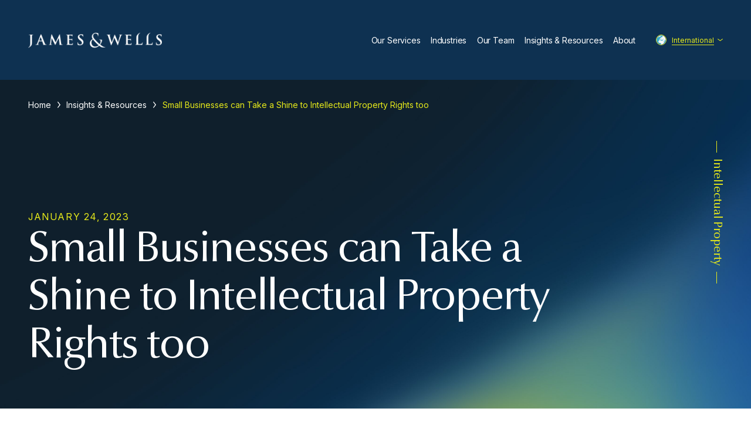

--- FILE ---
content_type: text/html; charset=UTF-8
request_url: https://www.jamesandwells.com/intl/small-businesses-can-take-a-shine-to-intellectual-property-rights-too/
body_size: 94605
content:
<!DOCTYPE html>
<html xmlns="http://www.w3.org/1999/xhtml" lang="en" xml:lang="en">
    <head>
        <meta charset="utf-8">
        <meta name="viewport" content="width=device-width">
        <title>Small Businesses can Take a Shine to Intellectual Property Rights too - James &amp; Wells</title>
        <meta name='robots' content='index, follow, max-image-preview:large, max-snippet:-1, max-video-preview:-1' />
<link rel="alternate" hreflang="en-nz" href="https://www.jamesandwells.com/nz/small-businesses-can-take-a-shine-to-intellectual-property-rights-too/" />
<link rel="alternate" hreflang="en-au" href="https://www.jamesandwells.com/au/small-businesses-can-take-a-shine-to-intellectual-property-rights-too/" />
<link rel="alternate" hreflang="en-us" href="https://www.jamesandwells.com/intl/small-businesses-can-take-a-shine-to-intellectual-property-rights-too/" />
<link rel="alternate" hreflang="x-default" href="https://www.jamesandwells.com/nz/small-businesses-can-take-a-shine-to-intellectual-property-rights-too/" />

<!-- Google Tag Manager for WordPress by gtm4wp.com -->
<script data-cfasync="false" data-pagespeed-no-defer>
	var gtm4wp_datalayer_name = "dataLayer";
	var dataLayer = dataLayer || [];
</script>
<!-- End Google Tag Manager for WordPress by gtm4wp.com -->
	<!-- This site is optimized with the Yoast SEO plugin v25.8 - https://yoast.com/wordpress/plugins/seo/ -->
	<link rel="canonical" href="https://www.jamesandwells.com/intl/small-businesses-can-take-a-shine-to-intellectual-property-rights-too/" />
	<meta property="og:locale" content="en_US" />
	<meta property="og:type" content="article" />
	<meta property="og:title" content="Small Businesses can Take a Shine to Intellectual Property Rights too - James &amp; Wells" />
	<meta property="og:description" content="Emily Gradon is a mum of three and founder of Australian swimwear business, Tribe Tropical, which sells unique, award-winning swimwear online. In early November, Emily was ‘gutted’ and ‘heartbroken’ to find four swimsuits that seemed remarkably and uncomfortably similar to her own designs. Those swimsuits were made by Shein. Emily had invested considerable time and..." />
	<meta property="og:url" content="https://www.jamesandwells.com/intl/small-businesses-can-take-a-shine-to-intellectual-property-rights-too/" />
	<meta property="og:site_name" content="James &amp; Wells" />
	<meta property="article:published_time" content="2023-01-23T20:11:27+00:00" />
	<meta name="author" content="Matthew McGrath" />
	<meta name="twitter:card" content="summary_large_image" />
	<meta name="twitter:label1" content="Written by" />
	<meta name="twitter:data1" content="Matthew McGrath" />
	<meta name="twitter:label2" content="Est. reading time" />
	<meta name="twitter:data2" content="3 minutes" />
	<script type="application/ld+json" class="yoast-schema-graph">{"@context":"https://schema.org","@graph":[{"@type":"WebPage","@id":"https://www.jamesandwells.com/intl/small-businesses-can-take-a-shine-to-intellectual-property-rights-too/","url":"https://www.jamesandwells.com/intl/small-businesses-can-take-a-shine-to-intellectual-property-rights-too/","name":"Small Businesses can Take a Shine to Intellectual Property Rights too - James &amp; Wells","isPartOf":{"@id":"https://www.jamesandwells.com/nz/#website"},"primaryImageOfPage":{"@id":"https://www.jamesandwells.com/intl/small-businesses-can-take-a-shine-to-intellectual-property-rights-too/#primaryimage"},"image":{"@id":"https://www.jamesandwells.com/intl/small-businesses-can-take-a-shine-to-intellectual-property-rights-too/#primaryimage"},"thumbnailUrl":"https://www.jamesandwells.com/wp-content/uploads/small-business.png","datePublished":"2023-01-23T20:11:27+00:00","author":{"@id":"https://www.jamesandwells.com/nz/#/schema/person/ab4f312f3bc38be625192e6eaf5163e3"},"breadcrumb":{"@id":"https://www.jamesandwells.com/intl/small-businesses-can-take-a-shine-to-intellectual-property-rights-too/#breadcrumb"},"inLanguage":"en-EN","potentialAction":[{"@type":"ReadAction","target":["https://www.jamesandwells.com/intl/small-businesses-can-take-a-shine-to-intellectual-property-rights-too/"]}]},{"@type":"ImageObject","inLanguage":"en-EN","@id":"https://www.jamesandwells.com/intl/small-businesses-can-take-a-shine-to-intellectual-property-rights-too/#primaryimage","url":"https://www.jamesandwells.com/wp-content/uploads/small-business.png","contentUrl":"https://www.jamesandwells.com/wp-content/uploads/small-business.png","width":1024,"height":610},{"@type":"BreadcrumbList","@id":"https://www.jamesandwells.com/intl/small-businesses-can-take-a-shine-to-intellectual-property-rights-too/#breadcrumb","itemListElement":[{"@type":"ListItem","position":1,"name":"Home","item":"https://www.jamesandwells.com/intl/"},{"@type":"ListItem","position":2,"name":"Insights &#038; Resources","item":"https://www.jamesandwells.com/intl/insights-resources/"},{"@type":"ListItem","position":3,"name":"Small Businesses can Take a Shine to Intellectual Property Rights too"}]},{"@type":"WebSite","@id":"https://www.jamesandwells.com/nz/#website","url":"https://www.jamesandwells.com/nz/","name":"James &amp; Wells","description":"","potentialAction":[{"@type":"SearchAction","target":{"@type":"EntryPoint","urlTemplate":"https://www.jamesandwells.com/nz/?s={search_term_string}"},"query-input":{"@type":"PropertyValueSpecification","valueRequired":true,"valueName":"search_term_string"}}],"inLanguage":"en-EN"},{"@type":"Person","@id":"https://www.jamesandwells.com/nz/#/schema/person/ab4f312f3bc38be625192e6eaf5163e3","name":"Matthew McGrath"}]}</script>
	<!-- / Yoast SEO plugin. -->


<link rel='dns-prefetch' href='//js-ap1.hs-scripts.com' />
<link rel='dns-prefetch' href='//challenges.cloudflare.com' />
<link rel='dns-prefetch' href='//ajax.googleapis.com' />
<link rel='dns-prefetch' href='//cdnjs.cloudflare.com' />
<link rel='dns-prefetch' href='//www.googletagmanager.com' />
<link rel='dns-prefetch' href='//fonts.googleapis.com' />
<link rel='dns-prefetch' href='//cdn.jsdelivr.net' />
<style id='wp-img-auto-sizes-contain-inline-css' type='text/css'>
img:is([sizes=auto i],[sizes^="auto," i]){contain-intrinsic-size:3000px 1500px}
/*# sourceURL=wp-img-auto-sizes-contain-inline-css */
</style>
<style id='wp-emoji-styles-inline-css' type='text/css'>

	img.wp-smiley, img.emoji {
		display: inline !important;
		border: none !important;
		box-shadow: none !important;
		height: 1em !important;
		width: 1em !important;
		margin: 0 0.07em !important;
		vertical-align: -0.1em !important;
		background: none !important;
		padding: 0 !important;
	}
/*# sourceURL=wp-emoji-styles-inline-css */
</style>
<link rel='stylesheet' id='wp-block-library-css' href='https://www.jamesandwells.com/wp-includes/css/dist/block-library/style.min.css?ver=6.9' type='text/css' media='all' />
<style id='global-styles-inline-css' type='text/css'>
:root{--wp--preset--aspect-ratio--square: 1;--wp--preset--aspect-ratio--4-3: 4/3;--wp--preset--aspect-ratio--3-4: 3/4;--wp--preset--aspect-ratio--3-2: 3/2;--wp--preset--aspect-ratio--2-3: 2/3;--wp--preset--aspect-ratio--16-9: 16/9;--wp--preset--aspect-ratio--9-16: 9/16;--wp--preset--color--black: #000000;--wp--preset--color--cyan-bluish-gray: #abb8c3;--wp--preset--color--white: #ffffff;--wp--preset--color--pale-pink: #f78da7;--wp--preset--color--vivid-red: #cf2e2e;--wp--preset--color--luminous-vivid-orange: #ff6900;--wp--preset--color--luminous-vivid-amber: #fcb900;--wp--preset--color--light-green-cyan: #7bdcb5;--wp--preset--color--vivid-green-cyan: #00d084;--wp--preset--color--pale-cyan-blue: #8ed1fc;--wp--preset--color--vivid-cyan-blue: #0693e3;--wp--preset--color--vivid-purple: #9b51e0;--wp--preset--gradient--vivid-cyan-blue-to-vivid-purple: linear-gradient(135deg,rgb(6,147,227) 0%,rgb(155,81,224) 100%);--wp--preset--gradient--light-green-cyan-to-vivid-green-cyan: linear-gradient(135deg,rgb(122,220,180) 0%,rgb(0,208,130) 100%);--wp--preset--gradient--luminous-vivid-amber-to-luminous-vivid-orange: linear-gradient(135deg,rgb(252,185,0) 0%,rgb(255,105,0) 100%);--wp--preset--gradient--luminous-vivid-orange-to-vivid-red: linear-gradient(135deg,rgb(255,105,0) 0%,rgb(207,46,46) 100%);--wp--preset--gradient--very-light-gray-to-cyan-bluish-gray: linear-gradient(135deg,rgb(238,238,238) 0%,rgb(169,184,195) 100%);--wp--preset--gradient--cool-to-warm-spectrum: linear-gradient(135deg,rgb(74,234,220) 0%,rgb(151,120,209) 20%,rgb(207,42,186) 40%,rgb(238,44,130) 60%,rgb(251,105,98) 80%,rgb(254,248,76) 100%);--wp--preset--gradient--blush-light-purple: linear-gradient(135deg,rgb(255,206,236) 0%,rgb(152,150,240) 100%);--wp--preset--gradient--blush-bordeaux: linear-gradient(135deg,rgb(254,205,165) 0%,rgb(254,45,45) 50%,rgb(107,0,62) 100%);--wp--preset--gradient--luminous-dusk: linear-gradient(135deg,rgb(255,203,112) 0%,rgb(199,81,192) 50%,rgb(65,88,208) 100%);--wp--preset--gradient--pale-ocean: linear-gradient(135deg,rgb(255,245,203) 0%,rgb(182,227,212) 50%,rgb(51,167,181) 100%);--wp--preset--gradient--electric-grass: linear-gradient(135deg,rgb(202,248,128) 0%,rgb(113,206,126) 100%);--wp--preset--gradient--midnight: linear-gradient(135deg,rgb(2,3,129) 0%,rgb(40,116,252) 100%);--wp--preset--font-size--small: 13px;--wp--preset--font-size--medium: 20px;--wp--preset--font-size--large: 36px;--wp--preset--font-size--x-large: 42px;--wp--preset--spacing--20: 0.44rem;--wp--preset--spacing--30: 0.67rem;--wp--preset--spacing--40: 1rem;--wp--preset--spacing--50: 1.5rem;--wp--preset--spacing--60: 2.25rem;--wp--preset--spacing--70: 3.38rem;--wp--preset--spacing--80: 5.06rem;--wp--preset--shadow--natural: 6px 6px 9px rgba(0, 0, 0, 0.2);--wp--preset--shadow--deep: 12px 12px 50px rgba(0, 0, 0, 0.4);--wp--preset--shadow--sharp: 6px 6px 0px rgba(0, 0, 0, 0.2);--wp--preset--shadow--outlined: 6px 6px 0px -3px rgb(255, 255, 255), 6px 6px rgb(0, 0, 0);--wp--preset--shadow--crisp: 6px 6px 0px rgb(0, 0, 0);}:where(.is-layout-flex){gap: 0.5em;}:where(.is-layout-grid){gap: 0.5em;}body .is-layout-flex{display: flex;}.is-layout-flex{flex-wrap: wrap;align-items: center;}.is-layout-flex > :is(*, div){margin: 0;}body .is-layout-grid{display: grid;}.is-layout-grid > :is(*, div){margin: 0;}:where(.wp-block-columns.is-layout-flex){gap: 2em;}:where(.wp-block-columns.is-layout-grid){gap: 2em;}:where(.wp-block-post-template.is-layout-flex){gap: 1.25em;}:where(.wp-block-post-template.is-layout-grid){gap: 1.25em;}.has-black-color{color: var(--wp--preset--color--black) !important;}.has-cyan-bluish-gray-color{color: var(--wp--preset--color--cyan-bluish-gray) !important;}.has-white-color{color: var(--wp--preset--color--white) !important;}.has-pale-pink-color{color: var(--wp--preset--color--pale-pink) !important;}.has-vivid-red-color{color: var(--wp--preset--color--vivid-red) !important;}.has-luminous-vivid-orange-color{color: var(--wp--preset--color--luminous-vivid-orange) !important;}.has-luminous-vivid-amber-color{color: var(--wp--preset--color--luminous-vivid-amber) !important;}.has-light-green-cyan-color{color: var(--wp--preset--color--light-green-cyan) !important;}.has-vivid-green-cyan-color{color: var(--wp--preset--color--vivid-green-cyan) !important;}.has-pale-cyan-blue-color{color: var(--wp--preset--color--pale-cyan-blue) !important;}.has-vivid-cyan-blue-color{color: var(--wp--preset--color--vivid-cyan-blue) !important;}.has-vivid-purple-color{color: var(--wp--preset--color--vivid-purple) !important;}.has-black-background-color{background-color: var(--wp--preset--color--black) !important;}.has-cyan-bluish-gray-background-color{background-color: var(--wp--preset--color--cyan-bluish-gray) !important;}.has-white-background-color{background-color: var(--wp--preset--color--white) !important;}.has-pale-pink-background-color{background-color: var(--wp--preset--color--pale-pink) !important;}.has-vivid-red-background-color{background-color: var(--wp--preset--color--vivid-red) !important;}.has-luminous-vivid-orange-background-color{background-color: var(--wp--preset--color--luminous-vivid-orange) !important;}.has-luminous-vivid-amber-background-color{background-color: var(--wp--preset--color--luminous-vivid-amber) !important;}.has-light-green-cyan-background-color{background-color: var(--wp--preset--color--light-green-cyan) !important;}.has-vivid-green-cyan-background-color{background-color: var(--wp--preset--color--vivid-green-cyan) !important;}.has-pale-cyan-blue-background-color{background-color: var(--wp--preset--color--pale-cyan-blue) !important;}.has-vivid-cyan-blue-background-color{background-color: var(--wp--preset--color--vivid-cyan-blue) !important;}.has-vivid-purple-background-color{background-color: var(--wp--preset--color--vivid-purple) !important;}.has-black-border-color{border-color: var(--wp--preset--color--black) !important;}.has-cyan-bluish-gray-border-color{border-color: var(--wp--preset--color--cyan-bluish-gray) !important;}.has-white-border-color{border-color: var(--wp--preset--color--white) !important;}.has-pale-pink-border-color{border-color: var(--wp--preset--color--pale-pink) !important;}.has-vivid-red-border-color{border-color: var(--wp--preset--color--vivid-red) !important;}.has-luminous-vivid-orange-border-color{border-color: var(--wp--preset--color--luminous-vivid-orange) !important;}.has-luminous-vivid-amber-border-color{border-color: var(--wp--preset--color--luminous-vivid-amber) !important;}.has-light-green-cyan-border-color{border-color: var(--wp--preset--color--light-green-cyan) !important;}.has-vivid-green-cyan-border-color{border-color: var(--wp--preset--color--vivid-green-cyan) !important;}.has-pale-cyan-blue-border-color{border-color: var(--wp--preset--color--pale-cyan-blue) !important;}.has-vivid-cyan-blue-border-color{border-color: var(--wp--preset--color--vivid-cyan-blue) !important;}.has-vivid-purple-border-color{border-color: var(--wp--preset--color--vivid-purple) !important;}.has-vivid-cyan-blue-to-vivid-purple-gradient-background{background: var(--wp--preset--gradient--vivid-cyan-blue-to-vivid-purple) !important;}.has-light-green-cyan-to-vivid-green-cyan-gradient-background{background: var(--wp--preset--gradient--light-green-cyan-to-vivid-green-cyan) !important;}.has-luminous-vivid-amber-to-luminous-vivid-orange-gradient-background{background: var(--wp--preset--gradient--luminous-vivid-amber-to-luminous-vivid-orange) !important;}.has-luminous-vivid-orange-to-vivid-red-gradient-background{background: var(--wp--preset--gradient--luminous-vivid-orange-to-vivid-red) !important;}.has-very-light-gray-to-cyan-bluish-gray-gradient-background{background: var(--wp--preset--gradient--very-light-gray-to-cyan-bluish-gray) !important;}.has-cool-to-warm-spectrum-gradient-background{background: var(--wp--preset--gradient--cool-to-warm-spectrum) !important;}.has-blush-light-purple-gradient-background{background: var(--wp--preset--gradient--blush-light-purple) !important;}.has-blush-bordeaux-gradient-background{background: var(--wp--preset--gradient--blush-bordeaux) !important;}.has-luminous-dusk-gradient-background{background: var(--wp--preset--gradient--luminous-dusk) !important;}.has-pale-ocean-gradient-background{background: var(--wp--preset--gradient--pale-ocean) !important;}.has-electric-grass-gradient-background{background: var(--wp--preset--gradient--electric-grass) !important;}.has-midnight-gradient-background{background: var(--wp--preset--gradient--midnight) !important;}.has-small-font-size{font-size: var(--wp--preset--font-size--small) !important;}.has-medium-font-size{font-size: var(--wp--preset--font-size--medium) !important;}.has-large-font-size{font-size: var(--wp--preset--font-size--large) !important;}.has-x-large-font-size{font-size: var(--wp--preset--font-size--x-large) !important;}
/*# sourceURL=global-styles-inline-css */
</style>

<style id='classic-theme-styles-inline-css' type='text/css'>
/*! This file is auto-generated */
.wp-block-button__link{color:#fff;background-color:#32373c;border-radius:9999px;box-shadow:none;text-decoration:none;padding:calc(.667em + 2px) calc(1.333em + 2px);font-size:1.125em}.wp-block-file__button{background:#32373c;color:#fff;text-decoration:none}
/*# sourceURL=/wp-includes/css/classic-themes.min.css */
</style>
<link rel='stylesheet' id='contact-form-7-css' href='https://www.jamesandwells.com/wp-content/plugins/contact-form-7/includes/css/styles.css?ver=6.1.1' type='text/css' media='all' />
<link rel='stylesheet' id='DSCF7-front-css-css' href='https://www.jamesandwells.com/wp-content/plugins/digital-signature-for-contact-form-7-pro/assets/css/front.css?ver=1.0.0' type='text/css' media='all' />
<link rel='stylesheet' id='fonts-css' href='https://fonts.googleapis.com/css2?family=Dancing+Script:wght@400..700&#038;family=Inter:ital,opsz,wght@0,14..32,100..900;1,14..32,100..900&#038;display=swap' type='text/css' media='all' />
<link rel='stylesheet' id='swiper-css' href='https://cdnjs.cloudflare.com/ajax/libs/Swiper/7.4.1/swiper-bundle.min.css?ver=1.0' type='text/css' media='all' />
<link rel='stylesheet' id='lity-css' href='https://cdnjs.cloudflare.com/ajax/libs/lity/2.4.1/lity.min.css?ver=2.4.1' type='text/css' media='all' />
<link rel='stylesheet' id='glightbox-css' href='https://cdn.jsdelivr.net/npm/glightbox/dist/css/glightbox.min.css?ver=1.0' type='text/css' media='all' />
<link rel='stylesheet' id='style-css' href='https://www.jamesandwells.com/wp-content/themes/james-wells/assets/main.css?ver=1.0.5' type='text/css' media='all' />
<link rel='stylesheet' id='cf7cf-style-css' href='https://www.jamesandwells.com/wp-content/plugins/cf7-conditional-fields/style.css?ver=2.6.3' type='text/css' media='all' />
<script type="text/javascript" id="wpml-cookie-js-extra">
/* <![CDATA[ */
var wpml_cookies = {"wp-wpml_current_language":{"value":"intl","expires":1,"path":"/"}};
var wpml_cookies = {"wp-wpml_current_language":{"value":"intl","expires":1,"path":"/"}};
//# sourceURL=wpml-cookie-js-extra
/* ]]> */
</script>
<script type="text/javascript" src="https://www.jamesandwells.com/wp-content/plugins/sitepress-multilingual-cms/res/js/cookies/language-cookie.js?ver=481990" id="wpml-cookie-js" defer="defer" data-wp-strategy="defer"></script>
<script type="text/javascript" src="https://ajax.googleapis.com/ajax/libs/jquery/3.6.0/jquery.min.js?ver=3.6.0" id="jquery-js"></script>
<script type="text/javascript" src="https://www.jamesandwells.com/wp-content/plugins/digital-signature-for-contact-form-7-pro/assets/js/digital_signature_pad.js?ver=1.0.0" id="DSCF7-jquery-sign-js-js"></script>
<script type="text/javascript" src="https://cdnjs.cloudflare.com/ajax/libs/gsap/3.8.0/gsap.min.js?ver=3.8.0" id="gsap-js"></script>
<script type="text/javascript" src="https://cdnjs.cloudflare.com/ajax/libs/gsap/3.8.0/ScrollTrigger.min.js?ver=3.8.0" id="scrolltrigger-js"></script>
<script type="text/javascript" src="https://cdnjs.cloudflare.com/ajax/libs/Swiper/7.4.1/swiper-bundle.min.js?ver=7.4.1" id="swiper-js"></script>
<script type="text/javascript" src="https://cdnjs.cloudflare.com/ajax/libs/lity/2.4.1/lity.min.js?ver=2.4.1" id="lity-js"></script>
<script type="text/javascript" src="https://cdnjs.cloudflare.com/ajax/libs/autosize.js/5.0.1/autosize.min.js?ver=5.0.1" id="autosize-js"></script>

<!-- Google tag (gtag.js) snippet added by Site Kit -->
<!-- Google Analytics snippet added by Site Kit -->
<script type="text/javascript" src="https://www.googletagmanager.com/gtag/js?id=GT-P35NSBB" id="google_gtagjs-js" async></script>
<script type="text/javascript" id="google_gtagjs-js-after">
/* <![CDATA[ */
window.dataLayer = window.dataLayer || [];function gtag(){dataLayer.push(arguments);}
gtag("set","linker",{"domains":["www.jamesandwells.com"]});
gtag("js", new Date());
gtag("set", "developer_id.dZTNiMT", true);
gtag("config", "GT-P35NSBB");
 window._googlesitekit = window._googlesitekit || {}; window._googlesitekit.throttledEvents = []; window._googlesitekit.gtagEvent = (name, data) => { var key = JSON.stringify( { name, data } ); if ( !! window._googlesitekit.throttledEvents[ key ] ) { return; } window._googlesitekit.throttledEvents[ key ] = true; setTimeout( () => { delete window._googlesitekit.throttledEvents[ key ]; }, 5 ); gtag( "event", name, { ...data, event_source: "site-kit" } ); }; 
//# sourceURL=google_gtagjs-js-after
/* ]]> */
</script>
<link rel="https://api.w.org/" href="https://www.jamesandwells.com/intl/wp-json/" /><link rel="alternate" title="JSON" type="application/json" href="https://www.jamesandwells.com/intl/wp-json/wp/v2/posts/5809" /><link rel='shortlink' href='https://www.jamesandwells.com/intl/?p=5809' />
<meta name="generator" content="WPML ver:4.8.1 stt:67,68,66;" />
<meta name="generator" content="Site Kit by Google 1.170.0" />			<!-- DO NOT COPY THIS SNIPPET! Start of Page Analytics Tracking for HubSpot WordPress plugin v11.3.33-->
			<script class="hsq-set-content-id" data-content-id="blog-post">
				var _hsq = _hsq || [];
				_hsq.push(["setContentType", "blog-post"]);
			</script>
			<!-- DO NOT COPY THIS SNIPPET! End of Page Analytics Tracking for HubSpot WordPress plugin -->
					<script type="text/javascript">
				(function(c,l,a,r,i,t,y){
					c[a]=c[a]||function(){(c[a].q=c[a].q||[]).push(arguments)};t=l.createElement(r);t.async=1;
					t.src="https://www.clarity.ms/tag/"+i+"?ref=wordpress";y=l.getElementsByTagName(r)[0];y.parentNode.insertBefore(t,y);
				})(window, document, "clarity", "script", "v5rmx18moa");
		</script>
		
<!-- Google Tag Manager for WordPress by gtm4wp.com -->
<!-- GTM Container placement set to manual -->
<script data-cfasync="false" data-pagespeed-no-defer type="text/javascript">
	var dataLayer_content = {"pagePostType":"post","pagePostType2":"single-post","pageCategory":["copyright-intl"],"pagePostAuthor":"Matthew McGrath"};
	dataLayer.push( dataLayer_content );
</script>
<script data-cfasync="false" data-pagespeed-no-defer type="text/javascript">
(function(w,d,s,l,i){w[l]=w[l]||[];w[l].push({'gtm.start':
new Date().getTime(),event:'gtm.js'});var f=d.getElementsByTagName(s)[0],
j=d.createElement(s),dl=l!='dataLayer'?'&l='+l:'';j.async=true;j.src=
'//www.googletagmanager.com/gtm.js?id='+i+dl;f.parentNode.insertBefore(j,f);
})(window,document,'script','dataLayer','GTM-N2CPFSM');
</script>
<!-- End Google Tag Manager for WordPress by gtm4wp.com --><link rel="icon" href="https://www.jamesandwells.com/wp-content/uploads/2022/02/cropped-JW-Favicon-3-1-1-32x32.png" sizes="32x32" />
<link rel="icon" href="https://www.jamesandwells.com/wp-content/uploads/2022/02/cropped-JW-Favicon-3-1-1-192x192.png" sizes="192x192" />
<link rel="apple-touch-icon" href="https://www.jamesandwells.com/wp-content/uploads/2022/02/cropped-JW-Favicon-3-1-1-180x180.png" />
<meta name="msapplication-TileImage" content="https://www.jamesandwells.com/wp-content/uploads/2022/02/cropped-JW-Favicon-3-1-1-270x270.png" />
    </head>
    <body>
        
<!-- GTM Container placement set to manual -->
<!-- Google Tag Manager (noscript) -->
				<noscript><iframe src="https://www.googletagmanager.com/ns.html?id=GTM-N2CPFSM" height="0" width="0" style="display:none;visibility:hidden" aria-hidden="true"></iframe></noscript>
<!-- End Google Tag Manager (noscript) -->        <div class="site__wrapper">
            <header class="site__header ">
                <div class="header__main">
                    <div class="header__main__wrapper">
                        <div class="header__main__container">
                            <div class="header__main__content">
                                <div class="item--left">
                                    <a class="logo__block logo--jw" href="/">
                                        <img class="image--contain" src="https://www.jamesandwells.com/wp-content/themes/james-wells/assets/img/logos/jw-white.png" alt="Logo">
                                    </a>
                                </div>
                                <div class="item--right">
                                    <nav class="nav__main" aria-label="Main">
                                                                                <div class="nav__main__item">
                                            <a class="nav__main__link nav__main__link--dropdown" href="https://www.jamesandwells.com/intl/services/" target="" data-id="1">
                                                Our Services                                            </a>
                                        </div>
                                                                                <div class="nav__main__item">
                                            <a class="nav__main__link nav__main__link--dropdown" href="https://www.jamesandwells.com/intl/industries/" target="" data-id="2">
                                                Industries                                            </a>
                                        </div>
                                                                                <div class="nav__main__item">
                                            <a class="nav__main__link" href="https://www.jamesandwells.com/intl/our-team/" target="" data-id="3">
                                                Our Team                                            </a>
                                        </div>
                                                                                <div class="nav__main__item">
                                            <a class="nav__main__link nav__main__link--dropdown" href="/intl/insights-resources/" target="" data-id="4">
                                                Insights & Resources                                            </a>
                                        </div>
                                                                                <div class="nav__main__item">
                                            <a class="nav__main__link nav__main__link--dropdown" href="https://www.jamesandwells.com/intl/about/" target="" data-id="5">
                                                About                                            </a>
                                        </div>
                                        
                                        <div class="nav__main__item">
                                            <div class="dropdown__language">
                                                <div class="dropdown__language__active">
                                                    <div class="language__country__block">
                                                                                                                <img src="https://www.jamesandwells.com/wp-content/themes/james-wells/assets/img/flags/earth.svg" alt="">
                                                        <span>International</span>
                                                                                                            </div>
                                                </div>
                                                <div class="dropdown__language__overlay">
                                                    <div class="dropdown__language__title">Select a region</div>
                                                    <menu class="dropdown__language__menu">
                                                        <li>
                                                            <a class="language__country__block" href="/nz/">
                                                                <img src="https://www.jamesandwells.com/wp-content/themes/james-wells/assets/img/flags/new-zealand.svg" alt="">
                                                                <span>New Zealand</span>
                                                            </a>
                                                        </li>
                                                        <li>
                                                            <a class="language__country__block" href="/au/">
                                                                <img src="https://www.jamesandwells.com/wp-content/themes/james-wells/assets/img/flags/australia.svg" alt="">
                                                                <span>Australia</span>
                                                            </a>
                                                        </li>
                                                        <li>
                                                            <a class="language__country__block" href="/intl/">
                                                                <img src="https://www.jamesandwells.com/wp-content/themes/james-wells/assets/img/flags/earth.svg" alt="">
                                                                <span>International</span>
                                                            </a>
                                                        </li>
                                                    </menu>
                                                </div>
                                                <div class="dropdown__language__arrow">
                                                    <svg xmlns="http://www.w3.org/2000/svg" viewBox="0 0 16 8">
                                                        <polygon points="14.75 0 8 5.5 1.25 0 0 1.5 8 8 16 1.5 14.75 0">
                                                        </polygon>
                                                    </svg>
                                                </div>
                                            </div>
                                        </div>
                                    </nav>

                                    <button class="hamburger__default" data-modal-open="mobmenu">
                                        <div class="hamburger__default__icon">
                                            <i></i>
                                            <i></i>
                                            <i></i>
                                        </div>
                                        <div class="hamburger__default__text">Menu</div>
                                    </button>
                                </div>
                            </div>
                            <div class="header__main__watermark">
                                <p>Intellectual Property</p>
                            </div>
                        </div>
                    </div>
                </div>
                <div class="submenu__mod">
                    <div class="submenu__mod__wrapper">
                                                <div class="submenu__mod__block" data-id="1">
                                                        <div class="grid__row gap--submenu">
                                                                <div class="col--4">
                                    <div class="divider__h bg--neon mb--8"></div>
                                    <nav class="nav__submenu">
                                                                                <div class="nav__submenu__item">
                                            <a class="nav__submenu__link" href="https://www.jamesandwells.com/intl/services/patents/" target="">Patents</a>
                                        </div>
                                                                                <div class="nav__submenu__item">
                                            <a class="nav__submenu__link" href="https://www.jamesandwells.com/intl/services/design-registrations/" target="">Design Registrations</a>
                                        </div>
                                                                                <div class="nav__submenu__item">
                                            <a class="nav__submenu__link" href="https://www.jamesandwells.com/intl/services/plant-variety-rights/" target="">Plant Variety Rights</a>
                                        </div>
                                                                                <div class="nav__submenu__item">
                                            <a class="nav__submenu__link" href="https://www.jamesandwells.com/intl/services/copyright/" target="">Copyright</a>
                                        </div>
                                                                                <div class="nav__submenu__item">
                                            <a class="nav__submenu__link" href="https://www.jamesandwells.com/intl/services/trade-secrets-non-disclosure/" target="">Trade Secrets &#038; Non-Disclosure</a>
                                        </div>
                                                                            </nav>
                                </div>
                                <div class="col--4">
                                    <div class="divider__h bg--neon mb--8"></div>
                                    <nav class="nav__submenu">
                                                                                <div class="nav__submenu__item">
                                            <a class="nav__submenu__link" href="https://www.jamesandwells.com/intl/services/trade-marks/" target="">Trade Marks</a>
                                        </div>
                                                                                <div class="nav__submenu__item">
                                            <a class="nav__submenu__link" href="https://www.jamesandwells.com/intl/services/domain-names/" target="">Domain Names</a>
                                        </div>
                                                                                <div class="nav__submenu__item">
                                            <a class="nav__submenu__link" href="https://www.jamesandwells.com/intl/services/geographic-indications/" target="">Geographic Indications</a>
                                        </div>
                                                                                <div class="nav__submenu__item">
                                            <a class="nav__submenu__link" href="https://www.jamesandwells.com/intl/services/anti-counterfeiting/" target="">Anti-counterfeiting</a>
                                        </div>
                                                                            </nav>
                                </div>
                                <div class="col--4">
                                    <div class="divider__h bg--neon mb--8"></div>
                                    <nav class="nav__submenu">
                                                                                <div class="nav__submenu__item">
                                            <a class="nav__submenu__link" href="https://www.jamesandwells.com/intl/services/enforcement-dispute-resolution/" target="">Enforcement &#038; Dispute Resolution</a>
                                        </div>
                                                                                <div class="nav__submenu__item">
                                            <a class="nav__submenu__link" href="https://www.jamesandwells.com/intl/services/licensing-commercialisation/" target="">Licensing &#038; Commercialisation</a>
                                        </div>
                                                                                <div class="nav__submenu__item">
                                            <a class="nav__submenu__link" href="https://www.jamesandwells.com/intl/services/international-filings/" target="">International Filings</a>
                                        </div>
                                                                                <div class="nav__submenu__item">
                                            <a class="nav__submenu__link" href="https://www.jamesandwells.com/intl/services/renewals-maintenance/" target="">Renewals &#038; Maintenance</a>
                                        </div>
                                                                            </nav>
                                </div>
                            </div>
                            <div class="grid__row mt-chunk--1 flex--row-reverse lg:flex--column">
                                                                                                <div class="col--auto mr--8 lg:mr--0 lg:col--12">
                                    <a class="button button--neon" href="https://www.jamesandwells.com/intl/services/international-filings/" target="">International Filings</a>
                                </div>
                                                            </div>
                                                    </div>
                                                <div class="submenu__mod__block" data-id="2">
                                                        <div class="grid__row gap--submenu">
                                                              <div class="col--5">
                                    <div class="divider__h bg--neon mb--8"></div>
                                    <nav class="nav__submenu">
                                                                                <div class="nav__submenu__item">
                                            <a class="nav__submenu__link" href="https://www.jamesandwells.com/intl/industries/agritech/" target="">Agriculture &#038; Agritech</a>
                                        </div>
                                                                                <div class="nav__submenu__item">
                                            <a class="nav__submenu__link" href="https://www.jamesandwells.com/intl/industries/life-sciences/" target="">Life Sciences</a>
                                        </div>
                                                                                <div class="nav__submenu__item">
                                            <a class="nav__submenu__link" href="https://www.jamesandwells.com/intl/industries/creative-industries/" target="">Creative Industries</a>
                                        </div>
                                                                                <div class="nav__submenu__item">
                                            <a class="nav__submenu__link" href="https://www.jamesandwells.com/intl/industries/energy-renewables/" target="">Energy &#038; Renewables</a>
                                        </div>
                                                                                <div class="nav__submenu__item">
                                            <a class="nav__submenu__link" href="https://www.jamesandwells.com/intl/industries/manufacturing-engineering/" target="">Manufacturing &#038; Engineering</a>
                                        </div>
                                                                                <div class="nav__submenu__item">
                                            <a class="nav__submenu__link" href="https://www.jamesandwells.com/intl/?post_type=industry&p=2867" target="">Mining, Oil &#038; Gas</a>
                                        </div>
                                                                                <div class="nav__submenu__item">
                                            <a class="nav__submenu__link" href="https://www.jamesandwells.com/intl/industries/software-ict/" target="">Software &#038; ICT</a>
                                        </div>
                                                                            </nav>
                                </div>
                                <div class="col--3">
                                    <div class="divider__h bg--neon mb--8"></div>
                                    <nav class="nav__submenu">
                                                                                <div class="nav__submenu__item">
                                            <a class="nav__submenu__link" href="https://www.jamesandwells.com/intl/industries/artificial-intelligence-machine-learning/" target="">Artificial Intelligence &#038; Machine Learning</a>
                                        </div>
                                                                                <div class="nav__submenu__item">
                                            <a class="nav__submenu__link" href="https://www.jamesandwells.com/intl/industries/chemical-industries/" target="">Chemical Industries</a>
                                        </div>
                                                                                <div class="nav__submenu__item">
                                            <a class="nav__submenu__link" href="https://www.jamesandwells.com/intl/industries/electronics-electrical-systems/" target="">Electronics &#038; Electrical Systems</a>
                                        </div>
                                                                                <div class="nav__submenu__item">
                                            <a class="nav__submenu__link" href="https://www.jamesandwells.com/intl/industries/fmcg/" target="">FMCG</a>
                                        </div>
                                                                                <div class="nav__submenu__item">
                                            <a class="nav__submenu__link" href="https://www.jamesandwells.com/intl/industries/medical-devices/" target="">Medical Devices</a>
                                        </div>
                                                                                <div class="nav__submenu__item">
                                            <a class="nav__submenu__link" href="https://www.jamesandwells.com/intl/industries/physics/" target="">Physics</a>
                                        </div>
                                                                            </nav>
                                </div>
                                <div class="col--4">
                                    <div class="submenu__mod__block__image">
                                        <img src="https://www.jamesandwells.com/wp-content/uploads/2022/01/menu-image.jpg">
                                    </div>
                                </div>
                            </div>
                                                    </div>
                                                <div class="submenu__mod__block" data-id="4">
                                                        <div class="grid__row gap--submenu">
                                <div class="col--4">
                                    <div class="divider__h bg--neon mb--8"></div>
                                    <nav class="nav__submenu">
                                                                                <div class="nav__submenu__item">
                                            <a class="nav__submenu__link" href="https://www.jamesandwells.com/intl/insight-resource/articles-intl/" target="">Articles</a>
                                        </div>
                                                                                <div class="nav__submenu__item">
                                            <a class="nav__submenu__link" href="https://www.jamesandwells.com/intl/insight-resource/resources-intl/" target="">Resources</a>
                                        </div>
                                                                                <div class="nav__submenu__item">
                                            <a class="nav__submenu__link" href="https://www.jamesandwells.com/intl/insight-resource/case-studies-intl/" target="">Case Studies</a>
                                        </div>
                                                                                <div class="nav__submenu__item">
                                            <a class="nav__submenu__link" href="https://www.jamesandwells.com/intl/insight-resource/media-intl/" target="">Media</a>
                                        </div>
                                                                                <div class="nav__submenu__item">
                                            <a class="nav__submenu__link" href="https://www.jamesandwells.com/intl/insight-resource/ip-updates-intl/" target="">IP Updates</a>
                                        </div>
                                                                            </nav>
                                </div>
                                                                <div class="col--4">
                                    <div class="submenu__mod__block__image">
                                        <img src="https://www.jamesandwells.com/wp-content/uploads/2022/02/Insights.png" alt="">
                                    </div>
                                </div>
                            </div>
                                                        <div class="grid__row mt-chunk--1 flex--row-reverse lg:flex--column">
                                <div class="col self--center lg:col--12 lg:mb--6">
                                    <div class="tp__copy--2 max-w--640">
                                        <p></p>
                                    </div>
                                </div>
                                <div class="col--auto mr--8 lg:mr--0 lg:col--12">
                                    <a class="button button--neon" href="/intl/insights-resources/" target="">View all Insights</a>
                                </div>
                            </div>
                                                                                </div>
                                                <div class="submenu__mod__block" data-id="5">
                                                        <div class="grid__row gap--submenu">
                                <div class="col--4">
                                    <div class="divider__h bg--neon mb--8"></div>
                                    <nav class="nav__submenu">
                                                                                <div class="nav__submenu__item">
                                            <a class="nav__submenu__link" href="https://www.jamesandwells.com/intl/about/careers/" target="">Careers</a>
                                        </div>
                                                                                <div class="nav__submenu__item">
                                            <a class="nav__submenu__link" href="https://www.jamesandwells.com/intl/client-hub/" target="">Client Hub</a>
                                        </div>
                                                                                <div class="nav__submenu__item">
                                            <a class="nav__submenu__link" href="https://www.jamesandwells.com/intl/payments/" target="">Make a payment</a>
                                        </div>
                                                                                <div class="nav__submenu__item">
                                            <a class="nav__submenu__link" href="https://www.jamesandwells.com/intl/contact/" target="">Contact Us</a>
                                        </div>
                                                                            </nav>
                                </div>
                                                                <div class="col--4">
                                    <div class="submenu__mod__block__image">
                                        <img src="https://www.jamesandwells.com/wp-content/uploads/alexia-menu-image.png" alt="">
                                    </div>
                                </div>
                            </div>
                                                        <div class="grid__row mt-chunk--1 flex--row-reverse lg:flex--column">
                                <div class="col self--center lg:col--12 lg:mb--6">
                                    <div class="tp__copy--2 max-w--640">
                                        <p></p>
                                    </div>
                                </div>
                                <div class="col--auto mr--8 lg:mr--0 lg:col--12">
                                    <a class="button button--neon" href="https://www.jamesandwells.com/intl/contact/" target="">Contact us</a>
                                </div>
                            </div>
                                                                                </div>
                                            </div>
                </div>
                <div class="modal__mobmenu" data-modal="mobmenu" tabindex="-1" aria-hidden="true">
                    <div class="modal__mobmenu__wrapper">
                        <div class="modal__mobmenu__header">
                            <div class="modal__mobmenu__header__inner">
                                <div class="item--left">
                                    <a class="logo__block logo--jw" href="/">
                                        <img class="image--contain" src="https://www.jamesandwells.com/wp-content/themes/james-wells/assets/img/logos/jw-white.png" alt="Logo" />
                                    </a>
                                </div>
                                <div class="item--right">
                                    <button class="hamburger__default" data-modal-close="mobmenu">
                                        <div class="hamburger__default__icon">
                                            <i></i>
                                            <i></i>
                                            <i></i>
                                        </div>
                                        <div class="hamburger__default__text">Close</div>
                                    </button>
                                </div>
                            </div>
                        </div>
                        <div class="modal__mobmenu__content">
                            <div class="dropdown__language--mobile">
                                                                <img src="https://www.jamesandwells.com/wp-content/themes/james-wells/assets/img/flags/earth.svg" alt="">
                                                                <select id="language-select">
                                    <option value="nz">New Zealand</option>
                                    <option value="au" >Australia</option>
                                    <option value="intl" selected>International</option>
                                </select>
                            </div>

                            <nav class="nav__mobmenu mt-chunk--1" aria-label="Main Mobile">
                                                                <div class="nav__mobmenu__item">
                                    <a class="nav__mobmenu__link" href="https://www.jamesandwells.com/intl/services/" target="">Our Services</a>
                                </div>
                                                                <div class="nav__mobmenu__item">
                                    <a class="nav__mobmenu__link" href="https://www.jamesandwells.com/intl/industries/" target="">Industries</a>
                                </div>
                                                                <div class="nav__mobmenu__item">
                                    <a class="nav__mobmenu__link" href="https://www.jamesandwells.com/intl/our-team/" target="">Our Team</a>
                                </div>
                                                                <div class="nav__mobmenu__item">
                                    <a class="nav__mobmenu__link" href="/intl/insights-resources/" target="">Insights & Resources</a>
                                </div>
                                                                <div class="nav__mobmenu__item">
                                    <a class="nav__mobmenu__link" href="https://www.jamesandwells.com/intl/about/" target="">About</a>
                                </div>
                                                            </nav>

                            <div class="mt-chunk--2">
                                <p class="tp__headline--1 tp--300">Connect with us</p>
                                <div class="social__icons mt--8">
                                                                        <div class="social__icons__item">
                                        <a class="social__icons__link" href="https://www.linkedin.com/company/james-&-wells-ip/" target="_blank">
                                            <svg xmlns="http://www.w3.org/2000/svg" viewBox="0 0 40 40"><path d="M14.48,29H10.33V15.65h4.15ZM12.4,13.83A2.42,2.42,0,0,1,12.4,9a2.42,2.42,0,0,1,0,4.83ZM30,29H25.86V22.5c0-1.55,0-3.54-2.16-3.54s-2.48,1.69-2.48,3.43V29H17.07V15.65h4v1.82h.06A4.34,4.34,0,0,1,25,15.31c4.2,0,5,2.77,5,6.35V29Z" /></svg>
                                        </a>
                                    </div>
                                                                                                            <div class="social__icons__item">
                                        <a class="social__icons__link" href="https://twitter.com/jaws_IP" target="_blank">
                                            <svg xmlns="http://www.w3.org/2000/svg" viewBox="0 0 40 40"><path d="M27.94,15.93a4.61,4.61,0,0,1,0,.53,11.67,11.67,0,0,1-18,9.82,8.1,8.1,0,0,0,1,0,8.17,8.17,0,0,0,5.09-1.75,4.11,4.11,0,0,1-3.83-2.84,4.81,4.81,0,0,0,.77.06,4.26,4.26,0,0,0,1.08-.14,4.1,4.1,0,0,1-3.29-4v-.05a4.26,4.26,0,0,0,1.85.52,4.1,4.1,0,0,1-1.82-3.41,4,4,0,0,1,.56-2.07,11.67,11.67,0,0,0,8.45,4.29,4.29,4.29,0,0,1-.1-.94,4.1,4.1,0,0,1,7.09-2.81,8.1,8.1,0,0,0,2.6-1,4.08,4.08,0,0,1-1.8,2.26A8.57,8.57,0,0,0,30,13.81a9,9,0,0,1-2.06,2.12Z" /></svg>
                                        </a>
                                    </div>
                                                                                                            <div class="social__icons__item">
                                        <a class="social__icons__link" href="https://www.facebook.com/JamesandWells/" target="_blank">
                                            <svg xmlns="http://www.w3.org/2000/svg" viewBox="0 0 40 40"><path d="M24.65,20.75l.56-3.62H21.74V14.78a1.8,1.8,0,0,1,2-1.95h1.58V9.74a19.77,19.77,0,0,0-2.81-.24c-2.86,0-4.73,1.73-4.73,4.87v2.76H14.64v3.62h3.18V29.5h3.92V20.75Z" /></svg>
                                        </a>
                                    </div>
                                                                    </div>
                            </div>
                        </div>
                    </div>
                </div>
            </header>        <main class="site__main">
			<section class="section__panel">
				<div class="hero__default">
					<div class="hero__default__wrapper hero__default__wrapper--sm pt--8 pb-chunk--1 tp--white">
						<div class="hero__default__breadcrumb">
							<div class="container">
								<nav class="nav__breadcrumb" aria-label="Breadcrumb">
									<div class="nav__breadcrumb__item">
										<a class="nav__breadcrumb__link" href="/">Home</a>
									</div>
									<div class="nav__breadcrumb__item">
										<a class="nav__breadcrumb__link" href="/insights-resources/">Insights &amp; Resources</a>
									</div>
									<div class="nav__breadcrumb__item">
										<a class="nav__breadcrumb__link" href="https://www.jamesandwells.com/intl/small-businesses-can-take-a-shine-to-intellectual-property-rights-too/">Small Businesses can Take a Shine to Intellectual Property Rights too</a>
									</div>
								</nav>
							</div>
						</div>
						<div class="hero__default__content">
							<div class="container">
								<div class="content__block">
									<div class="max-w--960">
																				<p class="tp__headline--1 tp--neon">January 24, 2023</p>
																				<h1 class="tp__h2 mt--2">Small Businesses can Take a Shine to Intellectual Property Rights too</h1>
									</div>
								</div>
							</div>
						</div>
					</div>
					<img class="image--cover bg--dark" src="https://www.jamesandwells.com/wp-content/themes/james-wells/assets/img/bgs/landing.jpg">
				</div>
			</section>
						<section class="section__panel">
				<div class="pt-chunk--1 pb-chunk--3">
					<div class="container">
						<div class="grid__row flex--row-reverse lg:flex--row">
							<div class="col--3 ml--12 lg:col--12 lg:ml--0 lg:mb-chunk--1">
																<div class="content__block">
																		<div class="social__icons mt--8">
										<div class="social__icons__item">
											<p class="tp__headline--2">SHARE</p>
										</div>
										<div class="social__icons__item">
											<a class="social__icons__link" href="https://www.linkedin.com/sharing/share-offsite/?url=https%3A%2F%2Fwww.jamesandwells.com%2Fintl%2Fsmall-businesses-can-take-a-shine-to-intellectual-property-rights-too%2F" target="_blank">
												<svg xmlns="http://www.w3.org/2000/svg" viewBox="0 0 40 40">
													<path
														d="M14.48,29H10.33V15.65h4.15ZM12.4,13.83A2.42,2.42,0,0,1,12.4,9a2.42,2.42,0,0,1,0,4.83ZM30,29H25.86V22.5c0-1.55,0-3.54-2.16-3.54s-2.48,1.69-2.48,3.43V29H17.07V15.65h4v1.82h.06A4.34,4.34,0,0,1,25,15.31c4.2,0,5,2.77,5,6.35V29Z">
													</path>
												</svg>
											</a>
										</div>
										<div class="social__icons__item">
											<a class="social__icons__link" href="http://twitter.com/share?url=https%3A%2F%2Fwww.jamesandwells.com%2Fintl%2Fsmall-businesses-can-take-a-shine-to-intellectual-property-rights-too%2F" target="_blank">
												<svg xmlns="http://www.w3.org/2000/svg" viewBox="0 0 40 40">
													<path
														d="M27.94,15.93a4.61,4.61,0,0,1,0,.53,11.67,11.67,0,0,1-18,9.82,8.1,8.1,0,0,0,1,0,8.17,8.17,0,0,0,5.09-1.75,4.11,4.11,0,0,1-3.83-2.84,4.81,4.81,0,0,0,.77.06,4.26,4.26,0,0,0,1.08-.14,4.1,4.1,0,0,1-3.29-4v-.05a4.26,4.26,0,0,0,1.85.52,4.1,4.1,0,0,1-1.82-3.41,4,4,0,0,1,.56-2.07,11.67,11.67,0,0,0,8.45,4.29,4.29,4.29,0,0,1-.1-.94,4.1,4.1,0,0,1,7.09-2.81,8.1,8.1,0,0,0,2.6-1,4.08,4.08,0,0,1-1.8,2.26A8.57,8.57,0,0,0,30,13.81a9,9,0,0,1-2.06,2.12Z">
													</path>
												</svg>
											</a>
										</div>
										<div class="social__icons__item">
											<a class="social__icons__link" href="https://www.facebook.com/sharer/sharer.php?u=https%3A%2F%2Fwww.jamesandwells.com%2Fintl%2Fsmall-businesses-can-take-a-shine-to-intellectual-property-rights-too%2F" target="_blank">
												<svg xmlns="http://www.w3.org/2000/svg" viewBox="0 0 40 40">
													<path
														d="M24.65,20.75l.56-3.62H21.74V14.78a1.8,1.8,0,0,1,2-1.95h1.58V9.74a19.77,19.77,0,0,0-2.81-.24c-2.86,0-4.73,1.73-4.73,4.87v2.76H14.64v3.62h3.18V29.5h3.92V20.75Z">
													</path>
												</svg>
											</a>
										</div>
									</div>
								</div>
							</div>
							<div class="col">
								<article class="tp--article">
									<p>Emily Gradon is a mum of three and founder of Australian swimwear business, Tribe Tropical, which sells unique, award-winning swimwear online.</p>
<p>In early November, Emily was ‘gutted’ and ‘heartbroken’ to find four swimsuits that seemed remarkably and uncomfortably similar to her own designs. Those swimsuits were made by Shein.</p>
<p>Emily had invested considerable time and money working with an Australian artist to create patterned fabric and swimwear designs. To find that Shein was selling swimwear that was so similar to Emily’s designs was “a real kick in the teeth”, Emily says.</p>
<p>Unfortunately for some business owners, close imitations of their most popular products appear on the market from time to time. When copycats strike, there are several options available to Emily, and other business owners in a similar position.</p>
<p>Intellectual Property laws can differ between countries and because Emily (and Shein) offer swimwear for sale in multiple countries, the options available vary.</p>
<p>In New Zealand, Emily can rely on copyright to enforce her rights in her swimwear designs. Copyright automatically arises in New Zealand (for free) whenever a new, unique work of artistic craftsmanship is created, such as a new fabric or swimwear design. Once Emily makes more than 50 copies of her unique swimwear design (so-called “industrial application” of the design), then she can enforce her copyright against others for up to 16 years.</p>
<p>Relying on copyright protection, Emily could send a cease-and-desist letter to any company that she reasonably believes is infringing her copyright. The letter would typically set out her rights and demand that the company stops selling the swimwear of concern immediately. Such demands usually succeed. If not successful, then litigation is available. But small business often struggle to finance full litigation, so what are Emily’s other options?</p>
<p>Gus Hazel, a partner of intellectual property law firm, James &amp; Wells, says that “one of the strongest and most cost-effective protection strategies for copyright owners is to file a copyright notice with Customs”. Notices can be in force for up to five years (renewable) and allow Customs to detain imported goods that are believed to infringe copyright. Hazel says, “A copyright notice can be a powerful weapon because it allows a copyright owner to request the equivalent of an urgent injunction to stop the detained goods getting to market and the copyright owner doesn’t have to provide an undertaking as to damages (a promise to pay the costs of the injunction) if it turns out that the injunction shouldn’t have been granted.” The strategy is not risk-free, but it certainly reduces risk and can have a very significant impact on the conduct in question.</p>
<p>When asked what copyright protection is available to Emily in Australia, Hazel says “Essentially nothing. New Zealand’s copyright laws are far more generous than Australia’s when it comes to products that have been commercialised.”</p>
<p>However, both countries have consumer protection laws that may assist in some situations and both countries also offer registered design protection, which can be used to protect a pattern applied to a product and the shape of a product. In New Zealand, it is important to keep the design confidential before applying to protect it with a design registration, but in Australia, Emily could apply to register a design for her fabric or swimwear up to one year after making the design public (with some limitations). Registered designs are not a well-known IP right, but they offer a relatively low-cost form of protection and are typically easier to enforce than copyright because it is not necessary to prove that ‘copying’ occurred.</p>
<p>Emily can also (to some extent) call on publicity and public sentiment to help protect her position. People tend to look unfavourably towards companies that encroach on the rights of others. Even if the conduct is not strictly speaking an ‘infringement’ under the law – negative publicity can act as an effective deterrent.</p>
								</article>
							</div>
						</div>
					</div>
				</div>
			</section>
									<section class="section__panel">
				<div class="py-chunk--3 tp--white">
					<div class="container">
						<div class="content__inner">
							<div class="content__block">
								<div class="grid__row items--center">
									<div class="col">
										<h4>Insights &amp; Resources</h4>
									</div>
									<div class="col--auto only--desktop">
										<a class="button button--white button--ghost" href="/insights-resources/">View All Insights</a>
									</div>
								</div>

								<div class="slider__insights mt--12">
									<div class="swiper">
										<div class="swiper-wrapper">
																						<div class="swiper-slide">
												<a class="tile__insight" href="https://www.jamesandwells.com/intl/new-zealand-australian-ip-leaders/">
													<div
														class="tile__insight__preview preview__block hover:preview-zoom">
														<img class="image--cover" src="https://www.jamesandwells.com/wp-content/uploads/australasian-1024x683.png" alt="">
																												<div class="tag__preview">
															<p>IP Strategy</p>
														</div>
																											</div>
													<div class="tile__insight__content">
														<h6>Why New Zealand and Australian Firms Are Quietly Strong at International IP – And Why Ours Leads the Pack</h6>
														<p class="tp__copy--2 mt--4">When people think about international intellectual property work, they often look to the biggest economies – the US, Europe, China. But firms like ours, operating across both New Zealand and Australia, work in a very different environment. That difference gives us a unique edge when it comes to helping exporters protect their ideas on the...</p>
													</div>
												</a>
											</div>
																						<div class="swiper-slide">
												<a class="tile__insight" href="https://www.jamesandwells.com/intl/renew-review-revenue-the-ip-cycle-no-one-talks-about/">
													<div
														class="tile__insight__preview preview__block hover:preview-zoom">
														<img class="image--cover" src="https://www.jamesandwells.com/wp-content/uploads/ip_renewal-1024x683.jpg" alt="">
																												<div class="tag__preview">
															<p>IP Strategy</p>
														</div>
																											</div>
													<div class="tile__insight__content">
														<h6>Renew, Review, Revenue: The IP Cycle No One Talks About</h6>
														<p class="tp__copy--2 mt--4">“Owning the intellectual property is like owning land: you need to keep investing in it again and again to get a payoff.” &#8211; Esther Dyson, investor, journalist, author   IP renewals are rarely the most glamorous part of an IP strategy. They’re often seen as administrative, repetitive, and frankly boring. But that reputation hides a...</p>
													</div>
												</a>
											</div>
																						<div class="swiper-slide">
												<a class="tile__insight" href="https://www.jamesandwells.com/intl/james-wells-expands-australian-patents-practice-with-appointment-of-dr-sam-mickan-as-partner/">
													<div
														class="tile__insight__preview preview__block hover:preview-zoom">
														<img class="image--cover" src="https://www.jamesandwells.com/wp-content/uploads/sam-mickan-headshot.jpg" alt="">
																												<div class="tag__preview">
															<p>News</p>
														</div>
																											</div>
													<div class="tile__insight__content">
														<h6>James &#038; Wells expands Australian patents practice with appointment of Dr Sam Mickan as Partner</h6>
														<p class="tp__copy--2 mt--4">James &amp; Wells is delighted to announce the appointment of Dr Sam Mickan as a Partner in its Australian patents team, further enhancing the firm’s capability in complex, technology-driven intellectual property matters. Sam joins James &amp; Wells from Australian IP firm Davies Collison Cave, where he advised a broad range of innovative clients on securing...</p>
													</div>
												</a>
											</div>
																					</div>
									</div>
									<div class="swiper-navigation">
										<div class="swiper-button-prev"></div>
										<div class="swiper-button-next"></div>
									</div>
								</div>
								<div class="mt--12 only--mobile">
									<a class="button button--white button--ghost button--fluid" href="/insights-resources/">View All Insights</a>
								</div>
							</div>
						</div>
					</div>
				</div>
				<img class="image--cover" src="https://www.jamesandwells.com/wp-content/themes/james-wells/assets/img/bgs/gradient.jpg">
			</section>
						<section class="section__panel">
				<div class="pb-chunk--3">
					<div class="container">
						
						<div class="mt-chunk--3">
    <h3>Contact Us</h3>
    
<div class="wpcf7 no-js" id="wpcf7-f8-o1" lang="en-US" dir="ltr" data-wpcf7-id="8">
<div class="screen-reader-response"><p role="status" aria-live="polite" aria-atomic="true"></p> <ul></ul></div>
<form action="/intl/small-businesses-can-take-a-shine-to-intellectual-property-rights-too/#wpcf7-f8-o1" method="post" class="wpcf7-form init mt--12" aria-label="Contact form" novalidate="novalidate" data-status="init">
<fieldset class="hidden-fields-container"><input type="hidden" name="_wpcf7" value="8" /><input type="hidden" name="_wpcf7_version" value="6.1.1" /><input type="hidden" name="_wpcf7_locale" value="en_US" /><input type="hidden" name="_wpcf7_unit_tag" value="wpcf7-f8-o1" /><input type="hidden" name="_wpcf7_container_post" value="0" /><input type="hidden" name="_wpcf7_posted_data_hash" value="" /><input type="hidden" name="_wpcf7cf_hidden_group_fields" value="[]" /><input type="hidden" name="_wpcf7cf_hidden_groups" value="[]" /><input type="hidden" name="_wpcf7cf_visible_groups" value="[]" /><input type="hidden" name="_wpcf7cf_repeaters" value="[]" /><input type="hidden" name="_wpcf7cf_steps" value="{}" /><input type="hidden" name="_wpcf7cf_options" value="{&quot;form_id&quot;:8,&quot;conditions&quot;:[],&quot;settings&quot;:{&quot;animation&quot;:&quot;yes&quot;,&quot;animation_intime&quot;:200,&quot;animation_outtime&quot;:200,&quot;conditions_ui&quot;:&quot;normal&quot;,&quot;notice_dismissed&quot;:false}}" />
</fieldset>
<div class="form__row grid__row">
    <div class="col--6">
        <label class="form__label">First Name</label>
        <span class="wpcf7-form-control-wrap" data-name="mc4wp-FNAME"><input size="40" maxlength="400" class="wpcf7-form-control wpcf7-text wpcf7-validates-as-required form__control" aria-required="true" aria-invalid="false" value="" type="text" name="mc4wp-FNAME" /></span>
    </div>
    <div class="col--6">
        <label class="form__label">Last Name</label>
        <span class="wpcf7-form-control-wrap" data-name="mc4wp-LNAME"><input size="40" maxlength="400" class="wpcf7-form-control wpcf7-text wpcf7-validates-as-required form__control" aria-required="true" aria-invalid="false" value="" type="text" name="mc4wp-LNAME" /></span>
    </div>
</div>
<div class="form__row grid__row">
    <div class="col--6">
        <label class="form__label">Email Address</label>
        <span class="wpcf7-form-control-wrap" data-name="mc4wp-EMAIL"><input size="40" maxlength="400" class="wpcf7-form-control wpcf7-email wpcf7-validates-as-required wpcf7-text wpcf7-validates-as-email form__control" aria-required="true" aria-invalid="false" value="" type="email" name="mc4wp-EMAIL" /></span>
    </div>
    <div class="col--6">
        <label class="form__label">Phone Number</label>
        <span class="wpcf7-form-control-wrap" data-name="phone-number"><input size="40" maxlength="400" class="wpcf7-form-control wpcf7-tel wpcf7-text wpcf7-validates-as-tel form__control" aria-invalid="false" value="" type="tel" name="phone-number" /></span>
    </div>
</div>
<div class="form__row grid__row">
    <div class="col--6">
        <label class="form__label">Job Title</label>
        <span class="wpcf7-form-control-wrap" data-name="job-title"><input size="40" maxlength="400" class="wpcf7-form-control wpcf7-text form__control" aria-invalid="false" value="" type="text" name="job-title" /></span>
    </div>
    <div class="col--6">
        <label class="form__label">Organisation</label>
        <span class="wpcf7-form-control-wrap" data-name="organisation"><input size="40" maxlength="400" class="wpcf7-form-control wpcf7-text form__control" aria-invalid="false" value="" type="text" name="organisation" /></span>
    </div>
</div>
<div class="form__row max-w--880">
    <label class="form__label">City</label>
    <span class="wpcf7-form-control-wrap" data-name="city"><input size="40" maxlength="400" class="wpcf7-form-control wpcf7-text form__control" aria-invalid="false" value="" type="text" name="city" /></span>
</div>
<div class="form__row">
    <label class="form__label">Message</label>
    <span class="wpcf7-form-control-wrap" data-name="message"><textarea cols="40" rows="4" maxlength="2000" class="wpcf7-form-control wpcf7-textarea wpcf7-validates-as-required form__control" aria-required="true" aria-invalid="false" name="message"></textarea></span>
</div>
<div class="form__row"><div class="wpcf7-turnstile cf-turnstile" data-sitekey="0x4AAAAAABy5sok29YyBItzN" data-response-field-name="_wpcf7_turnstile_response" data-theme="light"></div></div>
<div class="grid__row mt--12 flex--row-reverse lg:flex--column">
    <div class="col self--center lg:col--12 lg:mb--6">
        <div class="tp__copy--2 max-w--640">
            <label class="form__checkbox">
                <input type="checkbox" name="mc4wp-subscribe" value="1">
                Sign up to receive our James &amp; Wells email newsletter
            </label>
        </div>
    </div>
    <div class="col--auto mr--8 lg:mr--0 lg:col--12">
        <input class="wpcf7-form-control wpcf7-submit has-spinner button button--neon" type="submit" value="Enquire Now" />
    </div>
</div><div class="wpcf7-response-output" aria-hidden="true"></div>
</form>
</div>
</div>
					</div>
				</div>
			</section>
		</main>
        <footer class="site__footer">
            <div class="section__panel pull__newsletter">
                <div class="panel__left bg--neon py--12">
                    <div class="container">
                        <div class="content__inner">
                            <div class="content__block">
                                <h4>Our expertise delivered directly to your inbox</h4>
                                                                <script>(function() {
	window.mc4wp = window.mc4wp || {
		listeners: [],
		forms: {
			on: function(evt, cb) {
				window.mc4wp.listeners.push(
					{
						event   : evt,
						callback: cb
					}
				);
			}
		}
	}
})();
</script><!-- Mailchimp for WordPress v4.10.6 - https://wordpress.org/plugins/mailchimp-for-wp/ --><form id="mc4wp-form-1" class="mc4wp-form mc4wp-form-427 form--blue mt--8" method="post" data-id="427" data-name="Newsletter Signup" ><div class="mc4wp-form-fields"><div class="grid__if items--center">
  <div class="item">
    <input type="text" class="form__control" name="FNAME" placeholder="First Name">
  </div>
  <div class="item">
    <input type="email" class="form__control" name="EMAIL" placeholder="Email Address">
  </div>
  <div class="item">
    <select name="MMERGE6" class="form__control" required="">
        <option value="">Area of Interest</option>
        <option value="Agriculture & Agritech">Agriculture &amp; Agritech</option>
        <option value="Artificial Intelligence & Machine Learning">Artificial Intelligence &amp; Machine Learning</option>
        <option value="Creative Industries">Creative Industries</option>
        <option value="Electronics & Electrical Systems">Electronics &amp; Electrical Systems</option>
        <option value="Energy & Renewables">Energy &amp; Renewables</option>
        <option value="FMCG">FMCG</option>
        <option value="Life Sciences">Life Sciences</option>
        <option value="Manufacturing & Engineering">Manufacturing &amp; Engineering</option>
        <option value="Medical Technology">Medical Technology</option>
        <option value="Mining, Oil & Gas">Mining, Oil &amp; Gas</option>
        <option value="Physics">Physics</option>
        <option value="Software & ICT">Software &amp; ICT</option>
    </select>
  </div>
  <div class="item--submit">
    <input type="submit" class="button button--blue lg:button--fluid" value="Subscribe">
  </div>
</div></div><label style="display: none !important;">Leave this field empty if you're human: <input type="text" name="_mc4wp_honeypot" value="" tabindex="-1" autocomplete="off" /></label><input type="hidden" name="_mc4wp_timestamp" value="1769257350" /><input type="hidden" name="_mc4wp_form_id" value="427" /><input type="hidden" name="_mc4wp_form_element_id" value="mc4wp-form-1" /><div class="mc4wp-response"></div></form><!-- / Mailchimp for WordPress Plugin -->                            </div>
                        </div>
                    </div>
                </div>
            </div>
            <div class="section__panel">
                <div class="tp--white">
                    <div class="container">
                        <div class="footer__main py-chunk--3">
                            <div class="item--filing">
                                                                    <h4>International Filings</h4>
                                    <p class="tp__copy--2 mt--6">
                                        Our dedicated International Filing Desk is available to assist overseas clients and associates with filing their international patent or trademark applications in New Zealand, Australia and across the Pacific Islands.                                    </p>
                                                                        <p class="mt--8">
                                        <a class="button button--neon lg:button--fluid" href="https://www.jamesandwells.com/intl/services/international-filings/" target="">Find out more</a>
                                    </p>
                                                                                                </div>
                            <div class="item--logo">
                                <div class="logo__block logo--jw-vertical">
                                    <img class="image--contain" src="https://www.jamesandwells.com/wp-content/themes/james-wells/assets/img/logos/jw-vertical-white.png"
                                        alt="Logo">
                                </div>
                            </div>
                            <div class="item--menu">
                                <nav class="nav__footer" aria-label="Footer">
                                                                                                                <div class="nav__footer__item">
                                        <a class="nav__footer__link" href="https://www.jamesandwells.com/intl/services/" target="">Services</a>
                                    </div>
                                                                            <div class="nav__footer__item">
                                        <a class="nav__footer__link" href="https://www.jamesandwells.com/intl/industries/" target="">Industries</a>
                                    </div>
                                                                            <div class="nav__footer__item">
                                        <a class="nav__footer__link" href="https://www.jamesandwells.com/intl/our-team/" target="">Our Team</a>
                                    </div>
                                                                            <div class="nav__footer__item">
                                        <a class="nav__footer__link" href="/intl/insights-resources/" target="">Insights & Resources</a>
                                    </div>
                                                                            <div class="nav__footer__item">
                                        <a class="nav__footer__link" href="https://www.jamesandwells.com/intl/about/" target="">About</a>
                                    </div>
                                                                            <div class="nav__footer__item">
                                        <a class="nav__footer__link" href="https://www.jamesandwells.com/intl/contact/" target="">Contact</a>
                                    </div>
                                                                                                            </nav>
                            </div>
                            <div class="item--menu">
                                <div class="nav__footer__link only--desktop">Connect With Us</div>
                                <div class="social__icons mt--8 justify--center lg:justify--start lg:mt--0">
                                                                        <div class="social__icons__item">
                                        <a class="social__icons__link" href="https://www.linkedin.com/company/james-&-wells-ip/" target="_blank">
                                            <svg xmlns="http://www.w3.org/2000/svg" viewBox="0 0 40 40">
                                                <path
                                                    d="M14.48,29H10.33V15.65h4.15ZM12.4,13.83A2.42,2.42,0,0,1,12.4,9a2.42,2.42,0,0,1,0,4.83ZM30,29H25.86V22.5c0-1.55,0-3.54-2.16-3.54s-2.48,1.69-2.48,3.43V29H17.07V15.65h4v1.82h.06A4.34,4.34,0,0,1,25,15.31c4.2,0,5,2.77,5,6.35V29Z">
                                                </path>
                                            </svg>
                                        </a>
                                    </div>
                                                                                                            <div class="social__icons__item">
                                        <a class="social__icons__link" href="https://twitter.com/jaws_IP" target="_blank">
                                            <svg xmlns="http://www.w3.org/2000/svg" viewBox="0 0 40 40">
                                                <path
                                                    d="M27.94,15.93a4.61,4.61,0,0,1,0,.53,11.67,11.67,0,0,1-18,9.82,8.1,8.1,0,0,0,1,0,8.17,8.17,0,0,0,5.09-1.75,4.11,4.11,0,0,1-3.83-2.84,4.81,4.81,0,0,0,.77.06,4.26,4.26,0,0,0,1.08-.14,4.1,4.1,0,0,1-3.29-4v-.05a4.26,4.26,0,0,0,1.85.52,4.1,4.1,0,0,1-1.82-3.41,4,4,0,0,1,.56-2.07,11.67,11.67,0,0,0,8.45,4.29,4.29,4.29,0,0,1-.1-.94,4.1,4.1,0,0,1,7.09-2.81,8.1,8.1,0,0,0,2.6-1,4.08,4.08,0,0,1-1.8,2.26A8.57,8.57,0,0,0,30,13.81a9,9,0,0,1-2.06,2.12Z">
                                                </path>
                                            </svg>
                                        </a>
                                    </div>
                                                                                                            <div class="social__icons__item">
                                        <a class="social__icons__link" href="https://www.facebook.com/JamesandWells/" target="_blank">
                                            <svg xmlns="http://www.w3.org/2000/svg" viewBox="0 0 40 40">
                                                <path
                                                    d="M24.65,20.75l.56-3.62H21.74V14.78a1.8,1.8,0,0,1,2-1.95h1.58V9.74a19.77,19.77,0,0,0-2.81-.24c-2.86,0-4.73,1.73-4.73,4.87v2.76H14.64v3.62h3.18V29.5h3.92V20.75Z">
                                                </path>
                                            </svg>
                                        </a>
                                    </div>
                                                                    </div>
                            </div>
                        </div>

                        <div class="footer__legal pb--8">
                            <div class="copyright__text">
                                <p>© 2026 James &amp; Wells. All rights reserved.</p>
                            </div>
                            
                                                        <nav class="nav__legal" aria-label="Legal">
                                                                <div class="nav__legal__item">
                                    <a class="nav__legal__link" href="https://www.jamesandwells.com/intl/privacy-policy/" target="">Privacy Policy</a>
                                </div>
                                                                <div class="nav__legal__item">
                                    <a class="nav__legal__link" href="https://www.jamesandwells.com/intl/terms-of-use/" target="">Terms of Use</a>
                                </div>
                                                            </nav>
                                                    </div>
                    </div>
                </div>
            </div>
        </footer>
    </div>
    
    <script type="speculationrules">
{"prefetch":[{"source":"document","where":{"and":[{"href_matches":"/intl/*"},{"not":{"href_matches":["/wp-*.php","/wp-admin/*","/wp-content/uploads/*","/wp-content/*","/wp-content/plugins/*","/wp-content/themes/james-wells/*","/intl/*\\?(.+)"]}},{"not":{"selector_matches":"a[rel~=\"nofollow\"]"}},{"not":{"selector_matches":".no-prefetch, .no-prefetch a"}}]},"eagerness":"conservative"}]}
</script>
<!--
The IP2Location Redirection is using IP2Location LITE geolocation database. Please visit https://lite.ip2location.com for more information.
3f90769dc3247d511959306d8954ea8503c68ebe
-->
<script>(function() {function maybePrefixUrlField () {
  const value = this.value.trim()
  if (value !== '' && value.indexOf('http') !== 0) {
    this.value = 'http://' + value
  }
}

const urlFields = document.querySelectorAll('.mc4wp-form input[type="url"]')
for (let j = 0; j < urlFields.length; j++) {
  urlFields[j].addEventListener('blur', maybePrefixUrlField)
}
})();</script><script type="text/javascript" src="https://www.jamesandwells.com/wp-includes/js/dist/hooks.min.js?ver=dd5603f07f9220ed27f1" id="wp-hooks-js"></script>
<script type="text/javascript" src="https://www.jamesandwells.com/wp-includes/js/dist/i18n.min.js?ver=c26c3dc7bed366793375" id="wp-i18n-js"></script>
<script type="text/javascript" id="wp-i18n-js-after">
/* <![CDATA[ */
wp.i18n.setLocaleData( { 'text direction\u0004ltr': [ 'ltr' ] } );
//# sourceURL=wp-i18n-js-after
/* ]]> */
</script>
<script type="text/javascript" src="https://www.jamesandwells.com/wp-content/plugins/contact-form-7/includes/swv/js/index.js?ver=6.1.1" id="swv-js"></script>
<script type="text/javascript" id="contact-form-7-js-before">
/* <![CDATA[ */
var wpcf7 = {
    "api": {
        "root": "https:\/\/www.jamesandwells.com\/intl\/wp-json\/",
        "namespace": "contact-form-7\/v1"
    }
};
//# sourceURL=contact-form-7-js-before
/* ]]> */
</script>
<script type="text/javascript" src="https://www.jamesandwells.com/wp-content/plugins/contact-form-7/includes/js/index.js?ver=6.1.1" id="contact-form-7-js"></script>
<script type="text/javascript" src="https://www.jamesandwells.com/wp-content/plugins/cf7-repeatable-fields/dist/scripts.js?ver=2.0.2" id="wpcf7-field-group-script-js"></script>
<script type="text/javascript" src="https://www.jamesandwells.com/wp-content/plugins/digital-signature-for-contact-form-7-pro/assets/js/front.js?ver=6.9" id="DSCF7-front-js-js"></script>
<script type="text/javascript" id="leadin-script-loader-js-js-extra">
/* <![CDATA[ */
var leadin_wordpress = {"userRole":"visitor","pageType":"post","leadinPluginVersion":"11.3.33"};
//# sourceURL=leadin-script-loader-js-js-extra
/* ]]> */
</script>
<script type="text/javascript" src="https://js-ap1.hs-scripts.com/442394141.js?integration=WordPress&amp;ver=11.3.33" id="leadin-script-loader-js-js"></script>
<script type="text/javascript" src="https://challenges.cloudflare.com/turnstile/v0/api.js" id="cloudflare-turnstile-js" data-wp-strategy="async"></script>
<script type="text/javascript" id="cloudflare-turnstile-js-after">
/* <![CDATA[ */
document.addEventListener( 'wpcf7submit', e => turnstile.reset() );
//# sourceURL=cloudflare-turnstile-js-after
/* ]]> */
</script>
<script type="text/javascript" id="calibrate_script-js-extra">
/* <![CDATA[ */
var cali_loadmore_params = {"ajaxurl":"https://www.jamesandwells.com/wp-admin/admin-ajax.php","posts":"{\"page\":0,\"error\":\"\",\"m\":\"\",\"p\":5809,\"post_parent\":\"\",\"subpost\":\"\",\"subpost_id\":\"\",\"attachment\":\"\",\"attachment_id\":0,\"pagename\":\"\",\"page_id\":\"\",\"second\":\"\",\"minute\":\"\",\"hour\":\"\",\"day\":0,\"monthnum\":0,\"year\":0,\"w\":0,\"category_name\":\"\",\"tag\":\"\",\"cat\":\"\",\"tag_id\":\"\",\"author\":\"\",\"author_name\":\"\",\"feed\":\"\",\"tb\":\"\",\"paged\":0,\"meta_key\":\"\",\"meta_value\":\"\",\"preview\":\"\",\"s\":\"\",\"sentence\":\"\",\"title\":\"\",\"fields\":\"all\",\"menu_order\":\"\",\"embed\":\"\",\"category__in\":[],\"category__not_in\":[],\"category__and\":[],\"post__in\":[],\"post__not_in\":[],\"post_name__in\":[],\"tag__in\":[],\"tag__not_in\":[],\"tag__and\":[],\"tag_slug__in\":[],\"tag_slug__and\":[],\"post_parent__in\":[],\"post_parent__not_in\":[],\"author__in\":[],\"author__not_in\":[],\"search_columns\":[],\"meta_query\":[],\"parsed_rml_folder\":0,\"name\":\"\",\"ignore_sticky_posts\":false,\"suppress_filters\":false,\"cache_results\":true,\"update_post_term_cache\":true,\"update_menu_item_cache\":false,\"lazy_load_term_meta\":true,\"update_post_meta_cache\":true,\"post_type\":\"\",\"posts_per_page\":12,\"nopaging\":false,\"comments_per_page\":\"50\",\"no_found_rows\":false,\"order\":\"DESC\",\"use_rml_folder\":false}","current_page":"1","max_page":"0"};
//# sourceURL=calibrate_script-js-extra
/* ]]> */
</script>
<script type="text/javascript" src="https://www.jamesandwells.com/wp-content/themes/james-wells/assets/js/script.js?ver=1.0.8" id="calibrate_script-js"></script>
<script type="text/javascript" id="wpcf7cf-scripts-js-extra">
/* <![CDATA[ */
var wpcf7cf_global_settings = {"ajaxurl":"https://www.jamesandwells.com/wp-admin/admin-ajax.php"};
//# sourceURL=wpcf7cf-scripts-js-extra
/* ]]> */
</script>
<script type="text/javascript" src="https://www.jamesandwells.com/wp-content/plugins/cf7-conditional-fields/js/scripts.js?ver=2.6.3" id="wpcf7cf-scripts-js"></script>
<script type="text/javascript" src="https://www.jamesandwells.com/wp-content/plugins/google-site-kit/dist/assets/js/googlesitekit-events-provider-contact-form-7-40476021fb6e59177033.js" id="googlesitekit-events-provider-contact-form-7-js" defer></script>
<script type="text/javascript" defer src="https://www.jamesandwells.com/wp-content/plugins/mailchimp-for-wp/assets/js/forms.js?ver=4.10.6" id="mc4wp-forms-api-js"></script>
<script type="text/javascript" src="https://www.jamesandwells.com/wp-content/plugins/google-site-kit/dist/assets/js/googlesitekit-events-provider-mailchimp-766d83b09856fae7cf87.js" id="googlesitekit-events-provider-mailchimp-js" defer></script>
<script id="wp-emoji-settings" type="application/json">
{"baseUrl":"https://s.w.org/images/core/emoji/17.0.2/72x72/","ext":".png","svgUrl":"https://s.w.org/images/core/emoji/17.0.2/svg/","svgExt":".svg","source":{"concatemoji":"https://www.jamesandwells.com/wp-includes/js/wp-emoji-release.min.js?ver=6.9"}}
</script>
<script type="module">
/* <![CDATA[ */
/*! This file is auto-generated */
const a=JSON.parse(document.getElementById("wp-emoji-settings").textContent),o=(window._wpemojiSettings=a,"wpEmojiSettingsSupports"),s=["flag","emoji"];function i(e){try{var t={supportTests:e,timestamp:(new Date).valueOf()};sessionStorage.setItem(o,JSON.stringify(t))}catch(e){}}function c(e,t,n){e.clearRect(0,0,e.canvas.width,e.canvas.height),e.fillText(t,0,0);t=new Uint32Array(e.getImageData(0,0,e.canvas.width,e.canvas.height).data);e.clearRect(0,0,e.canvas.width,e.canvas.height),e.fillText(n,0,0);const a=new Uint32Array(e.getImageData(0,0,e.canvas.width,e.canvas.height).data);return t.every((e,t)=>e===a[t])}function p(e,t){e.clearRect(0,0,e.canvas.width,e.canvas.height),e.fillText(t,0,0);var n=e.getImageData(16,16,1,1);for(let e=0;e<n.data.length;e++)if(0!==n.data[e])return!1;return!0}function u(e,t,n,a){switch(t){case"flag":return n(e,"\ud83c\udff3\ufe0f\u200d\u26a7\ufe0f","\ud83c\udff3\ufe0f\u200b\u26a7\ufe0f")?!1:!n(e,"\ud83c\udde8\ud83c\uddf6","\ud83c\udde8\u200b\ud83c\uddf6")&&!n(e,"\ud83c\udff4\udb40\udc67\udb40\udc62\udb40\udc65\udb40\udc6e\udb40\udc67\udb40\udc7f","\ud83c\udff4\u200b\udb40\udc67\u200b\udb40\udc62\u200b\udb40\udc65\u200b\udb40\udc6e\u200b\udb40\udc67\u200b\udb40\udc7f");case"emoji":return!a(e,"\ud83e\u1fac8")}return!1}function f(e,t,n,a){let r;const o=(r="undefined"!=typeof WorkerGlobalScope&&self instanceof WorkerGlobalScope?new OffscreenCanvas(300,150):document.createElement("canvas")).getContext("2d",{willReadFrequently:!0}),s=(o.textBaseline="top",o.font="600 32px Arial",{});return e.forEach(e=>{s[e]=t(o,e,n,a)}),s}function r(e){var t=document.createElement("script");t.src=e,t.defer=!0,document.head.appendChild(t)}a.supports={everything:!0,everythingExceptFlag:!0},new Promise(t=>{let n=function(){try{var e=JSON.parse(sessionStorage.getItem(o));if("object"==typeof e&&"number"==typeof e.timestamp&&(new Date).valueOf()<e.timestamp+604800&&"object"==typeof e.supportTests)return e.supportTests}catch(e){}return null}();if(!n){if("undefined"!=typeof Worker&&"undefined"!=typeof OffscreenCanvas&&"undefined"!=typeof URL&&URL.createObjectURL&&"undefined"!=typeof Blob)try{var e="postMessage("+f.toString()+"("+[JSON.stringify(s),u.toString(),c.toString(),p.toString()].join(",")+"));",a=new Blob([e],{type:"text/javascript"});const r=new Worker(URL.createObjectURL(a),{name:"wpTestEmojiSupports"});return void(r.onmessage=e=>{i(n=e.data),r.terminate(),t(n)})}catch(e){}i(n=f(s,u,c,p))}t(n)}).then(e=>{for(const n in e)a.supports[n]=e[n],a.supports.everything=a.supports.everything&&a.supports[n],"flag"!==n&&(a.supports.everythingExceptFlag=a.supports.everythingExceptFlag&&a.supports[n]);var t;a.supports.everythingExceptFlag=a.supports.everythingExceptFlag&&!a.supports.flag,a.supports.everything||((t=a.source||{}).concatemoji?r(t.concatemoji):t.wpemoji&&t.twemoji&&(r(t.twemoji),r(t.wpemoji)))});
//# sourceURL=https://www.jamesandwells.com/wp-includes/js/wp-emoji-loader.min.js
/* ]]> */
</script>

    </body>
</html>

--- FILE ---
content_type: text/css
request_url: https://www.jamesandwells.com/wp-content/themes/james-wells/assets/main.css?ver=1.0.5
body_size: 113745
content:
*,
:after,
:before {
	box-sizing: border-box
}

:after,
:before {
	text-decoration: inherit;
	vertical-align: inherit
}

body,
html {
	height: 100%
}

html {
	-webkit-tap-highlight-color: transparent;
	-ms-text-size-adjust: 100%;
	-webkit-text-size-adjust: 100%;
	cursor: default;
	line-height: 1.5;
	-moz-tab-size: 4;
	-o-tab-size: 4;
	tab-size: 4;
	word-break: break-word
}

h1 {
	font-size: 2em;
	margin: .67em 0
}

dl dl,
dl ol,
dl ul,
ol dl,
ol ol,
ol ul,
ul dl,
ul ol,
ul ul {
	margin: 0
}

hr {
	height: 0;
	overflow: visible
}

main {
	display: block
}

nav ol,
nav ul {
	list-style: none;
	padding: 0
}

pre {
	font-family: monospace, monospace;
	font-size: 1em
}

a {
	background-color: transparent
}

abbr[title] {
	text-decoration: underline;
	-webkit-text-decoration: underline dotted;
	text-decoration: underline dotted
}

b,
strong {
	font-weight: bolder
}

code,
kbd,
samp {
	font-family: monospace, monospace;
	font-size: 1em
}

small {
	font-size: 80%
}

audio,
canvas,
iframe,
img,
svg,
video {
	vertical-align: middle
}

audio,
video {
	display: inline-block
}

audio:not([controls]) {
	display: none;
	height: 0
}

iframe,
img {
	border-style: none
}

svg:not(:root) {
	overflow: hidden
}

table {
	border-collapse: collapse
}

button,
input,
select {
	margin: 0
}

button {
	overflow: visible;
	text-transform: none
}

[type=button],
[type=reset],
[type=submit],
button {
	-webkit-appearance: button
}

fieldset {
	border: 1px solid #a0a0a0;
	padding: .35em .75em .625em
}

input {
	overflow: visible
}

legend {
	color: inherit;
	display: table;
	max-width: 100%;
	white-space: normal
}

progress {
	display: inline-block;
	vertical-align: baseline
}

select {
	text-transform: none
}

textarea {
	margin: 0;
	overflow: auto;
	resize: vertical
}

[type=checkbox],
[type=radio] {
	padding: 0
}

[type=search] {
	-webkit-appearance: textfield;
	outline-offset: -2px
}

::-webkit-inner-spin-button,
::-webkit-outer-spin-button {
	height: auto
}

::-webkit-input-placeholder {
	color: inherit;
	opacity: .54
}

::-webkit-search-decoration {
	-webkit-appearance: none
}

::-webkit-file-upload-button {
	-webkit-appearance: button;
	font: inherit
}

::-moz-focus-inner {
	border-style: none;
	padding: 0
}

:-moz-focusring {
	outline: 1px dotted ButtonText
}

:-moz-ui-invalid {
	box-shadow: none
}

details,
dialog {
	display: block
}

dialog {
	background-color: #fff;
	border: solid;
	color: #000;
	height: -moz-fit-content;
	height: fit-content;
	left: 0;
	margin: auto;
	padding: 1em;
	position: absolute;
	right: 0;
	width: -moz-fit-content;
	width: fit-content
}

dialog:not([open]) {
	display: none
}

summary {
	display: list-item
}

canvas {
	display: inline-block
}

template {
	display: none
}

[tabindex],
a,
area,
button,
input,
label,
select,
summary,
textarea {
	touch-action: manipulation
}

[hidden] {
	display: none
}

[aria-busy=true] {
	cursor: progress
}

[aria-controls] {
	cursor: pointer
}

[aria-disabled=true],
[disabled] {
	cursor: not-allowed
}

[aria-hidden=false][hidden] {
	display: initial
}

[aria-hidden=false][hidden]:not(:focus) {
	clip: rect(0, 0, 0, 0);
	position: absolute
}

iframe,
img,
input,
select,
textarea {
	height: auto;
	max-width: 100%
}

a {
	color: inherit;
	text-decoration: underline
}

svg:not([fill]) {
	fill: currentColor
}

img {
	vertical-align: top
}

blockquote,
h1,
h2,
h3,
h4,
h5,
h6,
ol,
p,
ul {
	margin: 0
}

.clearfix:after {
	clear: both;
	content: "";
	display: block
}

.grecaptcha-badge {
	visibility: hidden
}

[type=button],
[type=reset],
[type=submit],
button {
	-webkit-appearance: none;
	-moz-appearance: none;
	appearance: none;
	background: none;
	border: none;
	border-radius: 0;
	color: inherit;
	cursor: pointer;
	font: inherit;
	padding: 0
}

@-moz-document url-prefix() {
	select {
		text-indent: -2px
	}
}

@font-face {
	font-display: swap;
	font-family: OptimaNovaLTPro;
	font-style: normal;
	font-variant-ligatures: normal;
	font-weight: 400;
	src: url(./fonts/OptimaNovaLTProRegular.woff2) format("woff2"), url(./fonts/OptimaNovaLTProRegular.woff) format("woff")
}

@font-face {
	font-display: swap;
	font-family: OptimaNovaLTPro;
	font-style: italic;
	font-variant-ligatures: normal;
	font-weight: 400;
	src: url(./fonts/OptimaNovaLTProItalic.woff2) format("woff2"), url(./fonts/OptimaNovaLTProItalic.woff) format("woff")
}

:root {
	--doc-padding: 3rem;
	--doc-spacing: 1rem;
	--divider-size: 1rem;
	--fill-header: 8.5rem;
	--fill-specialist: 7.5rem;
	--pull-services: 12rem;
	--pull-newsletter: 6rem;
	--pull-profile: 20rem;
	--panel-width: calc(50% + 40.5rem)
}

body {
	background: #fff;
	border: 0 solid #fff;
	color: #0e3151;
	cursor: auto;
	font-family: Inter, sans-serif;
	line-height: 1.5;
	margin: 0;
	overflow-x: hidden;
	overflow-y: auto
}

.tp__h1,
.tp__h2,
.tp__h3,
.tp__h4,
.tp__h5,
.tp__h6,
h1,
h2,
h3,
h4,
h5,
h6 {
	font-family: OptimaNovaLTPro, serif;
	font-weight: 400;
	letter-spacing: -.025em
}

.tp__h6,
h6 {
	font-family: Inter, sans-serif
}

.tp__headline,
[class*=" tp__headline--"],
[class^=tp__headline--] {
	letter-spacing: .1em;
	text-transform: uppercase
}

.tp__headline--1 {
	line-height: 1.125
}

.tp__headline--2 {
	line-height: 1.7142857143
}

.tp__copy,
[class*=" tp__copy--"],
[class^=tp__copy--] {
	font-weight: 300;
	line-height: 1.5
}

.tp--white {
	color: #fff
}

.tp--gray {
	color: #919191
}

.tp--dark {
	color: #0f202d
}

.tp--blue {
	color: #0e3151
}

.tp--neon {
	color: #e8eb1a
}

.tp--article {
	font-weight: 300
}

.tp--article>*+* {
	margin-top: .925em
}

.tp--article>*+h1,
.tp--article>*+h2,
.tp--article>*+h3,
.tp--article>*+h4,
.tp--article>*+h5,
.tp--article>*+h6 {
	margin-top: 2em
}

.tp--article h5 {
	margin-bottom: 1em;
	margin-top: 1em
}

.tp--article h6 {
	margin-bottom: 2em
}

.tp--article b,
.tp--article strong {
	font-weight: 600
}

.tp--article blockquote {
	border: 1px solid #e8eb1a;
	font-family: OptimaNovaLTPro, serif;
	font-weight: 400;
	letter-spacing: -.025em;
	line-height: 1.1;
	padding: 1em
}

.tp--article blockquote:before {
	content: open-quote
}

.tp--article blockquote:after {
	content: close-quote
}

.tp--article ul {
	display: block;
	line-height: 1.5;
	list-style: none;
	margin-bottom: 1.5em;
	padding: 0
}

.tp--article ul>li {
	margin-bottom: .25em;
	padding-left: 2.5ch;
	position: relative
}

.tp--article ul>li:before {
	background: currentColor;
	border-radius: 50%;
	content: "";
	display: block;
	height: .375em;
	left: 0;
	position: absolute;
	top: .5625em;
	width: .375em
}

.tp--article ol {
	display: block;
	line-height: 1.5;
	list-style: none;
	margin-bottom: 1.5em;
	padding: 0
}

.tp--article ol>li {
	counter-increment: thisIndex;
	margin-bottom: .25em;
	padding-left: 2.5ch;
	position: relative
}

.tp--article ol>li:before {
	content: counter(thisIndex) ".";
	display: block;
	left: 0;
	position: absolute;
	top: 0
}

.tp--article hr {
	background: #e8eb1a;
	border: none;
	height: 2px;
	width: 100%
}

.tp--content>*+* {
	margin-top: .75em
}

.tp--300 {
	font-weight: 300
}

.tp--400 {
	font-weight: 400
}

.tp--500 {
	font-weight: 500
}

.tp--700 {
	font-weight: 700
}

:root {
	--swiper-theme-color: #0e3151
}

.swiper-wrapper {
	will-change: transform
}

.swiper-button-next,
.swiper-button-prev {
	background: #e8eb1a 50% no-repeat;
	background-size: .5rem auto;
	height: 3rem;
	margin-top: 0;
	top: 50%;
	transform: translateY(-50%);
	-webkit-user-select: none;
	-moz-user-select: none;
	user-select: none;
	width: 2rem
}

.swiper-button-next:after,
.swiper-button-prev:after {
	content: unset;
	display: none
}

.swiper-button-prev {
	background-image: url(./img/icons/blue/chevron-left.svg);
	background-position: left .625rem center;
	left: calc(var(--doc-padding)*-1);
	right: auto
}

.swiper-button-next {
	background-image: url(./img/icons/blue/chevron-right.svg);
	background-position: right .625rem center;
	left: auto;
	right: calc(var(--doc-padding)*-1)
}

.entry-content img {
	margin: 0 0 1.5em
}

.alignleft,
img.alignleft {
	display: inline;
	float: left;
	margin-right: 1.5em
}

.alignright,
img.alignright {
	display: inline;
	float: right;
	margin-left: 1.5em
}

.aligncenter,
img.aligncenter {
	clear: both;
	display: block;
	margin-left: auto;
	margin-right: auto
}

.wp-caption {
	margin-bottom: 1.5em;
	padding-top: 5px;
	text-align: center
}

.wp-caption img {
	border: 0;
	margin: 0;
	padding: 0
}

.wp-caption p.wp-caption-text {
	font-size: 10px;
	line-height: 1.5;
	margin: 0
}

.wp-smiley {
	margin: 0 !important;
	max-height: 1em
}

blockquote.left {
	float: left;
	margin-left: 0;
	margin-right: 20px;
	text-align: right;
	width: 33%
}

blockquote.right {
	float: right;
	margin-left: 20px;
	margin-right: 0;
	text-align: left;
	width: 33%
}

.background__gradient {
	background: #0f202d url(./img/bgs/gradient.jpg) 50% no-repeat;
	background-size: cover;
	height: 100%;
	left: 0;
	position: absolute;
	top: 0;
	width: 100%;
	z-index: -5
}

.button {
	align-items: center;
	border: 1px solid transparent;
	cursor: pointer;
	display: inline-flex;
	font-family: Inter, sans-serif;
	font-weight: 600;
	justify-content: center;
	letter-spacing: .1em;
	line-height: 1;
	opacity: 1;
	padding: .5em 1.5em;
	text-align: center;
	text-decoration: none;
	text-indent: .1em;
	text-transform: uppercase;
	transition: background-color .15s ease, color .15s ease, opacity .15s ease;
	-webkit-user-select: none;
	-moz-user-select: none;
	user-select: none;
	vertical-align: top;
	will-change: background-color, color, opacity
}

.button[disabled] {
	cursor: default;
	opacity: .25;
	pointer-events: none
}

.button--blue {
	background: #0e3151;
	color: #fff
}

.button--blue:hover {
	background-color: #0e3151bf
}

.button--blue.button--ghost {
	border-color: #0e3151;
	color: #0e3151
}

.button--blue.button--ghost:hover {
	background-color: #0e315120
}

.button--neon {
	background: #e8eb1a;
	color: #0f202d
}

.button--neon:hover {
	background-color: #e8eb1abf
}

.button--neon.button--ghost {
	border-color: #e8eb1a;
	color: #e8eb1a
}

.button--neon.button--ghost:hover {
	background-color: #e8eb1a20
}

.button--white {
	background: #fff;
	color: #0e3151
}

.button--white:hover {
	background-color: #ffffffbf
}

.button--white.button--ghost {
	border-color: #fff;
	color: #fff
}

.button--white.button--ghost:hover {
	background-color: #ffffff20
}

.button--ghost {
	background: none
}

.button--fluid {
	display: flex;
	padding: .5em;
	width: 100%
}

.container,
.container--fluid,
.container--lg,
.container--md,
.container--sm {
	display: block;
	margin-left: auto;
	margin-right: auto;
	padding-left: var(--doc-padding);
	padding-right: var(--doc-padding);
	width: 100%
}

.dropdown__language {
	color: #e8eb1a;
	cursor: default;
	transition: color .15s ease;
	will-change: color
}

.dropdown__language__arrow {
	height: .375em;
	margin-top: -.1875em;
	position: absolute;
	right: 0;
	top: 50%;
	transform: rotate(0);
	transition: transform .15s ease;
	width: .75em;
	will-change: transform
}

.dropdown__language__arrow img,
.dropdown__language__arrow svg {
	display: block;
	height: 100%;
	width: 100%
}

.dropdown__language__arrow img {
	-o-object-fit: contain;
	object-fit: contain
}

.dropdown__language:hover .dropdown__language__arrow {
	transform: rotate(180deg)
}

.dropdown__language__active,
.dropdown__language__title {
	padding-right: 1.25em
}

.dropdown__language__overlay {
	background: #e8eb1a;
	box-shadow: 0 0 1rem #0f202d80;
	display: block;
	opacity: 0;
	padding: 1em 1em 1.25em;
	position: absolute;
	right: -1em;
	top: -1em;
	transform: scale3d(.5, .5, .5);
	transform-origin: right top;
	transition: opacity .15s ease, transform .15s ease, visibility .15s ease;
	visibility: hidden;
	white-space: nowrap;
	width: -moz-max-content;
	width: max-content;
	will-change: opacity, transform, visibility
}

.dropdown__language:hover .dropdown__language__overlay {
	opacity: 1;
	transform: scaleX(1);
	visibility: visible
}

.dropdown__language__menu {
	display: block;
	list-style: none;
	margin: 0;
	padding: 0
}

.dropdown__language__menu:not(:first-child) {
	margin-top: 1em
}

.dropdown__language__menu>li {
	display: block;
	margin: 0
}

.dropdown__language__menu>li:not(:first-child) {
	margin-top: 1em
}

.dropdown__language__menu .language__country__block img {
	border: none
}

.active\:submenu__mod .dropdown__language,
.dropdown__language:hover {
	color: #0e3151
}

.dropdown__language--mobile {
	display: inline-flex;
	position: relative;
	vertical-align: top;
	z-index: 0
}

.dropdown__language--mobile img {
	border: 1px solid #e8eb1a;
	border-radius: 50%;
	height: 1.5em;
	left: 0;
	position: absolute;
	top: 0;
	width: 1.5em
}

.dropdown__language--mobile select {
	-webkit-appearance: none;
	-moz-appearance: none;
	appearance: none;
	background: url(./img/icons/neon/chevron-down.svg) 100% no-repeat;
	background-size: .75em;
	border: none;
	border-radius: 0;
	color: #e8eb1a;
	cursor: pointer;
	display: block;
	font: inherit;
	font-weight: 400;
	line-height: 1.5;
	outline: none;
	padding: 0 1.25em 0 2.25em;
	text-decoration: underline;
	width: 100%
}

.dropdown__language--mobile select option {
	color: #0e3151
}

.dropdown__language--mobile select option:disabled {
	color: #0e315180
}

.language__country__block {
	align-items: center;
	display: flex;
	text-decoration: none
}

.language__country__block img {
	border: 1px solid;
	border-radius: 50%;
	height: 1.5em;
	margin-right: .75em;
	width: 1.5em
}

.language__country__block span {
	line-height: 1.25;
	position: relative
}

.language__country__block span:after {
	background: currentColor;
	content: "";
	display: block;
	height: 1px;
	left: 0;
	position: absolute;
	top: 100%;
	width: 100%
}

a.language__country__block {
	opacity: 1;
	transition: opacity .15s ease;
	will-change: opacity
}

a.language__country__block:hover {
	opacity: .5
}

.form__row {
	margin-bottom: calc(var(--doc-spacing)*3)
}

.form__row.grid__row {
	margin-bottom: 0
}

.form__row.grid__row>* {
	margin-bottom: calc(var(--doc-spacing)*3)
}

.form__label {
	display: block;
	font-weight: 300;
	letter-spacing: .1em;
	line-height: 1.125;
	text-transform: uppercase
}

.form__label--inline {
	display: inline-flex
}

.form__control {
	-webkit-appearance: none;
	-moz-appearance: none;
	appearance: none;
	background: none;
	border: none;
	border-bottom: 1px solid #e8eb1a;
	border-radius: 0;
	color: #0e3151;
	display: block;
	font: inherit;
	font-size: 1rem;
	font-weight: 400;
	line-height: 1.5;
	outline: none;
	padding: 0;
	width: 100%
}

.form__control::-moz-placeholder {
	color: #0e3151;
	opacity: .5
}

.form__control::placeholder {
	color: #0e3151;
	opacity: .5
}

.form__control:focus {
	box-shadow: 0 3px #e8eb1a
}

select.form__control {
	background-image: url(./img/icons/neon/chevron-down.svg);
	background-position: 100%;
	background-repeat: no-repeat;
	background-size: 1em auto;
	cursor: pointer;
	padding-right: 1.5em
}

select.form__control option {
	color: #0e3151
}

select.form__control option:disabled {
	color: #0e315180
}

.form--blue select.form__control {
	background-image: url(./img/icons/blue/chevron-down.svg)
}

.form__control--search {
	background-image: url(./img/icons/neon/search.svg);
	background-position: 0;
	background-repeat: no-repeat;
	background-size: 1em auto;
	padding-left: 2em
}

.form--blue .form__control--search {
	background-image: url(./img/icons/blue/search.svg)
}

.form__control--border {
	border: 1px solid rgba(14, 49, 81, .5)
}

.form__control--border:focus {
	box-shadow: 0 0 0 3px #0e315140
}

.form__control--border.form__control--search {
	background-image: url(./img/icons/blue/search.svg)
}

select.form__control--border {
	background-image: url(./img/icons/blue/chevron-down.svg)
}

.form--white .form__control {
	color: #fff
}

.form--white .form__control::-moz-placeholder {
	color: #fff
}

.form--white .form__control::placeholder {
	color: #fff
}

.form--blue .form__control {
	border-bottom-color: #0e3151
}

.form--blue .form__control:focus {
	box-shadow: 0 3px #0e3151
}

.form__checkbox {
	cursor: pointer;
	display: inline-flex;
	font-weight: 300;
	vertical-align: top
}

.form__checkbox input[type=checkbox] {
	-webkit-appearance: none;
	-moz-appearance: none;
	appearance: none;
	background: none;
	border: 1px solid #0f202d;
	border-radius: 0;
	cursor: pointer;
	flex: 0 0 auto;
	font: inherit;
	height: 1.5em;
	margin-right: .75em;
	position: relative;
	transition: background-color .15s ease;
	width: 1.5em;
	will-change: background-color
}

.form__checkbox input[type=checkbox]:before {
	background: url(./img/icons/blue/check.svg) 50% no-repeat;
	background-size: 1em auto;
	content: "";
	display: block;
	height: 100%;
	left: 0;
	opacity: 0;
	position: absolute;
	top: 0;
	transform: scale3d(0, 0, 0);
	transition: opacity .15s ease, transform .15s ease;
	width: 100%;
	will-change: opacity, transform
}

.form__checkbox input[type=checkbox]:checked:before {
	opacity: 1;
	transform: scaleX(1)
}

.gap--services {
	margin-bottom: calc(var(--doc-spacing)*-2);
	margin-left: calc(var(--doc-spacing)*-1.5);
	margin-right: calc(var(--doc-spacing)*-1.5)
}

.gap--services>* {
	margin-bottom: calc(var(--doc-spacing)*2);
	padding-left: calc(var(--doc-spacing)*1.5);
	padding-right: calc(var(--doc-spacing)*1.5)
}

.gap--submenu {
	margin-left: calc(var(--doc-padding)*-.5);
	margin-right: calc(var(--doc-padding)*-.5)
}

.gap--submenu>* {
	padding-left: calc(var(--doc-padding)*.5);
	padding-right: calc(var(--doc-padding)*.5)
}

.gap--tiles {
	margin-bottom: calc(var(--doc-spacing)*-4);
	margin-left: calc(var(--doc-spacing)*-1);
	margin-right: calc(var(--doc-spacing)*-1)
}

.gap--tiles>* {
	margin-bottom: calc(var(--doc-spacing)*4);
	padding-left: var(--doc-spacing);
	padding-right: var(--doc-spacing)
}

.gap--tiles-alt {
	margin-bottom: calc(var(--doc-spacing)*-2);
	margin-left: calc(var(--doc-spacing)*-1);
	margin-right: calc(var(--doc-spacing)*-1)
}

.gap--tiles-alt>* {
	margin-bottom: calc(var(--doc-spacing)*2);
	padding-left: var(--doc-spacing);
	padding-right: var(--doc-spacing)
}

.grid__row {
	display: flex;
	flex-wrap: wrap
}

.grid__row>* {
	flex-shrink: 0;
	max-width: 100%;
	width: 100%
}

.grid__row>.col {
	flex: 1 0 0%
}

.grid__row.cols--auto>.col {
	flex: 0 0 auto;
	width: auto
}

.grid__row.cols--1>.col {
	flex: 0 0 auto;
	width: 8.3333333333%
}

.grid__row.cols--2>.col {
	flex: 0 0 auto;
	width: 16.6666666667%
}

.grid__row.cols--3>.col {
	flex: 0 0 auto;
	width: 25%
}

.grid__row.cols--4>.col {
	flex: 0 0 auto;
	width: 33.3333333333%
}

.grid__row.cols--5>.col {
	flex: 0 0 auto;
	width: 41.6666666667%
}

.grid__row.cols--6>.col {
	flex: 0 0 auto;
	width: 50%
}

.grid__row.cols--7>.col {
	flex: 0 0 auto;
	width: 58.3333333333%
}

.grid__row.cols--8>.col {
	flex: 0 0 auto;
	width: 66.6666666667%
}

.grid__row.cols--9>.col {
	flex: 0 0 auto;
	width: 75%
}

.grid__row.cols--10>.col {
	flex: 0 0 auto;
	width: 83.3333333333%
}

.grid__row.cols--11>.col {
	flex: 0 0 auto;
	width: 91.6666666667%
}

.grid__row.cols--12>.col {
	flex: 0 0 auto;
	width: 100%
}

.grid__row>.col--auto {
	flex: 0 0 auto;
	width: auto
}

.grid__row>.col--1 {
	flex: 0 0 auto;
	width: 8.3333333333%
}

.grid__row>.col--2 {
	flex: 0 0 auto;
	width: 16.6666666667%
}

.grid__row>.col--3 {
	flex: 0 0 auto;
	width: 25%
}

.grid__row>.col--4 {
	flex: 0 0 auto;
	width: 33.3333333333%
}

.grid__row>.col--5 {
	flex: 0 0 auto;
	width: 41.6666666667%
}

.grid__row>.col--6 {
	flex: 0 0 auto;
	width: 50%
}

.grid__row>.col--7 {
	flex: 0 0 auto;
	width: 58.3333333333%
}

.grid__row>.col--8 {
	flex: 0 0 auto;
	width: 66.6666666667%
}

.grid__row>.col--9 {
	flex: 0 0 auto;
	width: 75%
}

.grid__row>.col--10 {
	flex: 0 0 auto;
	width: 83.3333333333%
}

.grid__row>.col--11 {
	flex: 0 0 auto;
	width: 91.6666666667%
}

.grid__row>.col--12 {
	flex: 0 0 auto;
	width: 100%
}

.grid__hchi {
	width: 100%
}

.hero__default__wrapper {
	display: flex;
	flex-direction: column
}

.hero__default__wrapper--sm {
	min-height: 30rem
}

.hero__default__breadcrumb {
	margin-bottom: calc(var(--doc-spacing)*4)
}

.hero__default__content {
	display: flex;
	flex-direction: column;
	flex-grow: 1;
	justify-content: flex-end
}

.hero__default .image--cover {
	-o-object-position: right top;
	object-position: right top
}

a.hover\:fade-out,
a .hover\:fade-out {
	opacity: 1;
	text-decoration: none;
	transition: opacity .15s ease;
	will-change: opacity
}

a.hover\:fade-out:hover,
a:hover .hover\:fade-out {
	opacity: .5
}

a.hover\:preview-border:before,
a .hover\:preview-border:before {
	background: inherit;
	content: "";
	display: block;
	height: 100%;
	mix-blend-mode: multiply;
	opacity: 0;
	transition: opacity .15s ease;
	width: 100%;
	will-change: opacity
}

a.hover\:preview-border img,
a .hover\:preview-border img {
	transform: translate(-5%) scaleX(1);
	transition: transform .15s ease;
	will-change: transform
}

a.hover\:preview-border:hover:before,
a:hover .hover\:preview-border:before {
	opacity: .5
}

a.hover\:preview-border:hover img,
a:hover .hover\:preview-border img {
	transform: translate(0) scale3d(1.05, 1.05, 1.05)
}

a.hover\:preview-zoom img,
a .hover\:preview-zoom img {
	transform: scaleX(1);
	transition: transform .15s ease;
	will-change: transform
}

a.hover\:preview-zoom:hover img,
a:hover .hover\:preview-zoom img {
	transform: scale3d(1.05, 1.05, 1.05)
}

a.hover\:underline-text,
a .hover\:underline-text {
	position: relative;
	text-decoration: none
}

a.hover\:underline-text:after,
a .hover\:underline-text:after {
	background: currentColor;
	content: "";
	display: block;
	height: 1px;
	left: 0;
	opacity: 0;
	position: absolute;
	top: 100%;
	transition: opacity .15s ease;
	width: 100%;
	will-change: opacity
}

a.hover\:underline-text:hover:after,
a:hover .hover\:underline-text:after {
	opacity: 1
}

.icon__block {
	align-items: center;
	display: flex
}

.icon__block i,
.icon__block img,
.icon__block svg {
	flex: 0 0 auto
}

.icon__block p:not(:first-child),
.icon__block span:not(:first-child) {
	margin-left: .5em
}

.icon__block p:not(:last-child),
.icon__block span:not(:last-child) {
	margin-right: .5em
}

.icon--arrow-h {
	display: block;
	height: 1em;
	width: .5em
}

.icon--arrow-v {
	display: block;
	height: .5em;
	width: 1em
}

.icon--circle {
	display: block;
	height: 1.5em;
	width: 1.5em
}

.icon--download {
	display: block;
	height: 1em;
	width: 1em
}

.image--contain {
	-o-object-fit: contain;
	object-fit: contain
}

.image--contain,
.image--cover {
	height: 100%;
	left: 0;
	position: absolute;
	top: 0;
	width: 100%;
	z-index: -5
}

.image--cover {
	-o-object-fit: cover;
	object-fit: cover
}

.image__hchi {
	max-width: 56.25rem;
	width: 100%
}

.parent__image {
	overflow: hidden;
	position: relative;
	z-index: 0
}

.link__default {
	border-bottom: 1px solid #e8eb1a;
	opacity: 1;
	text-decoration: none;
	transition: opacity .15s ease;
	will-change: opacity
}

.link__default:hover {
	opacity: .5
}

.link__next {
	align-items: center;
	display: inline-flex;
	font-weight: 600;
	letter-spacing: .1em;
	text-decoration: none;
	text-transform: uppercase;
	vertical-align: top
}

.link__next img,
.link__next svg {
	margin-left: .5em;
	transition: transform .15s ease;
	will-change: transform
}

.link__next:hover img,
.link__next:hover svg {
	transform: translate(100%)
}

.link__next .icon--arrow-h {
	height: .75em;
	width: .375em
}

.link__service {
	border-bottom: 1px solid;
	color: #0e3151;
	display: block;
	padding-bottom: .75em;
	text-decoration: none;
	transition: color .15s ease;
	width: 100%;
	will-change: color
}

.link__service .icon--arrow-h {
	transition: transform .15s ease;
	will-change: transform
}

.link__service:hover {
	color: #0e315180
}

.link__service:hover .icon--arrow-h {
	transform: translate(50%)
}

.link__service--white {
	border-bottom-color: #e8eb1a;
	color: #fff
}

.link__service--white:hover {
	color: #ffffff80
}

.list__bullet {
	display: block;
	line-height: 1.5;
	list-style: none;
	padding: 0
}

.list__bullet>li {
	margin-bottom: .25em;
	padding-left: 2.5ch;
	position: relative
}

.list__bullet>li:before {
	background: currentColor;
	border-radius: 50%;
	content: "";
	display: block;
	height: .375em;
	left: 0;
	position: absolute;
	top: .5625em;
	width: .375em
}

.logo__block {
	display: block;
	position: relative;
	text-decoration: none;
	z-index: 0
}

.logo--jw {
	max-width: 100%
}

.logo--jw:before {
	content: "";
	display: block;
	padding-bottom: 15.3846153846%
}

.logo--jw-vertical {
	max-width: 100%
}

.logo--jw-vertical:before {
	content: "";
	display: block;
	padding-bottom: 234.375%
}

body.open--modal {
	border-right: var(--scrollbar-width) solid transparent;
	overflow: hidden;
	overscroll-behavior: none;
	position: relative;
	touch-action: none
}

[data-modal] {
	display: none;
	overflow: hidden
}

body.open--modal [data-modal] {
	overflow-x: hidden;
	overflow-y: scroll
}

.modal__mobmenu {
	background: #0f202d;
	color: #fff;
	height: 100%;
	left: 0;
	position: fixed;
	top: 0;
	width: 100%;
	z-index: 100
}

.modal__mobmenu__header {
	background: #0e3151;
	padding-left: var(--doc-padding);
	padding-right: var(--doc-padding)
}

.modal__mobmenu__header__inner {
	align-items: center;
	display: flex;
	justify-content: space-between
}

.modal__mobmenu__content {
	padding: var(--doc-padding)
}

.modal__mobmenu .social__icons {
	margin-left: -.375em;
	margin-right: -.375em
}

.modal__mobmenu .social__icons__item {
	margin-left: .375em;
	margin-right: .375em
}

.modal__mobmenu .social__icons__link {
	box-shadow: 0 0 .375em #e8eb1a
}

.nav__main {
	align-items: center;
	display: flex
}

.nav__main>:not(:last-child) {
	margin-right: 1.25em
}

.nav__main__item {
	position: relative;
	z-index: 30
}

.nav__main__link {
	color: #fff;
	letter-spacing: -.0125em;
	text-decoration: none;
	transition: color .15s ease;
	will-change: color
}

.nav__main__link:hover {
	color: #ffffffbf
}

.nav__main__link--active {
	color: #e8eb1a
}

.active\:submenu__mod .nav__main__link {
	color: #0e3151
}

.active\:submenu__mod .nav__main__link--last {
	font-weight: 600
}

.nav__breadcrumb {
	color: #fff;
	display: flex;
	margin-left: -.75em;
	margin-right: -.75em;
	padding-right: 2em;
	white-space: nowrap
}

.nav__breadcrumb__item {
	padding-left: .75em;
	padding-right: .75em;
	position: relative
}

.nav__breadcrumb__item:last-child {
	color: #e8eb1a;
	flex: 0 1 auto;
	overflow: hidden;
	pointer-events: none;
	text-overflow: ellipsis
}

.nav__breadcrumb__item:not(:last-child) {
	margin-right: .375em
}

.nav__breadcrumb__item:not(:last-child):after {
	background: url(./img/icons/white/chevron-right.svg) 50% no-repeat;
	content: "";
	display: block;
	height: 100%;
	left: 100%;
	position: absolute;
	top: 0;
	width: .375em
}

.nav__breadcrumb--blue .nav__breadcrumb__item:last-child {
	color: #0e3151
}

.nav__breadcrumb--blue .nav__breadcrumb__item:not(:last-child):after {
	background-image: url(./img/icons/blue/chevron-right.svg)
}

.nav__breadcrumb__link {
	text-decoration: none;
	transition: opacity .15s ease;
	will-change: opacity
}

.nav__breadcrumb__link:hover {
	opacity: .5
}

.nav__breadcrumb--blue .nav__breadcrumb__link {
	color: #0e3151
}

.nav__footer__item:not(:first-child) {
	margin-top: 1em
}

.nav__footer__link {
	border-bottom: 1px solid #e8eb1a;
	display: block;
	font-weight: 300;
	line-height: 1.5;
	padding-bottom: .5em;
	text-decoration: none
}

.nav__legal {
	align-items: center;
	color: #e8eb1a;
	display: flex;
	margin-left: -1em;
	margin-right: -1em
}

.nav__legal__item {
	padding-left: 1em;
	padding-right: 1em;
	position: relative
}

.nav__legal__item:not(:last-child) {
	margin-right: 1px
}

.nav__legal__item:not(:last-child):after {
	background: #fff;
	content: "";
	display: block;
	height: 1.5em;
	left: 100%;
	position: absolute;
	top: 0;
	width: 1px
}

.nav__legal__link {
	color: #e8eb1a;
	text-decoration: none;
	transition: color .15s ease;
	will-change: color
}

.nav__legal__link:hover {
	color: #e8eb1abf
}

.nav__sidebar__item {
	position: relative;
	z-index: 0
}

.nav__sidebar__item:not(:first-child):after {
	background: #e8eb1a;
	content: "";
	display: block;
	height: 1px;
	left: 0;
	position: absolute;
	top: 100%;
	width: 100%;
	z-index: -5
}

.nav__sidebar__link {
	background: none;
	color: #0e3151;
	display: block;
	font-weight: 300;
	opacity: 1;
	padding: .75rem 1.25rem;
	text-decoration: none;
	transition: opacity .15s ease;
	width: 100%;
	will-change: opacity
}

.nav__sidebar__link .icon--arrow-h {
	transition: transform .15s ease;
	will-change: transform
}

.nav__sidebar__link:hover {
	opacity: .5
}

.nav__sidebar__link:hover .icon--arrow-h {
	transform: translate(50%)
}

.nav__sidebar__link--active {
	background-color: #0e3151;
	color: #fff;
	font-size: 1.25em;
	font-weight: 400;
	pointer-events: none
}

.nav__submenu {
	font-size: 1.125rem;
	line-height: 1.5
}

.nav__submenu__item:not(:first-child) {
	margin-top: .75em
}

.nav__submenu__link {
	color: #0e3151;
	text-decoration: none;
	transition: color .15s ease;
	will-change: color
}

.nav__submenu__link:hover {
	color: #0e315180
}

.nav__mobmenu {
	line-height: 1.5
}

.nav__mobmenu__item {
	display: block
}

.nav__mobmenu__item:not(:first-child) {
	margin-top: .375em
}

.nav__mobmenu__link {
	display: inline-flex;
	font-family: OptimaNovaLTPro, serif;
	font-weight: 400;
	text-decoration: none
}

.pagi__control {
	font-size: 1.5rem;
	line-height: 1.5;
	text-align: center;
	-webkit-user-select: none;
	-moz-user-select: none;
	user-select: none
}

.pagi__control ul.page-numbers {
	align-items: center;
	display: inline-flex;
	flex-flow: row wrap;
	list-style: none;
	margin: 0 -.4em;
	padding: 0
}

.pagi__control ul.page-numbers>li {
	display: block;
	margin: 0 .4em;
	padding: 0
}

.pagi__control ul.page-numbers a,
.pagi__control ul.page-numbers span {
	display: block
}

.pagi__control ul.page-numbers a.page-numbers,
.pagi__control ul.page-numbers span.page-numbers {
	color: #0e3151;
	font-weight: 300;
	text-decoration: none;
	transition: color .15s ease;
	will-change: color
}

.pagi__control ul.page-numbers a.page-numbers:hover {
	color: #0e315180
}

.pagi__control ul.page-numbers span.current {
	cursor: default;
	font-size: 1.25em;
	font-weight: 400;
	position: relative
}

.pagi__control ul.page-numbers span.current:before {
	background: #0e3151;
	content: "";
	display: block;
	height: 1px;
	left: 0;
	position: absolute;
	top: 100%;
	width: 100%
}

.pagi__control ul.page-numbers a.next,
.pagi__control ul.page-numbers a.prev {
	background: transparent;
	color: transparent;
	display: block;
	height: 1.5em;
	overflow: hidden;
	position: relative;
	text-indent: 100%;
	white-space: nowrap;
	width: 1.5em
}

.pagi__control ul.page-numbers a.next:after,
.pagi__control ul.page-numbers a.prev:after {
	background: 50% no-repeat;
	background-size: contain;
	bottom: 0;
	content: "";
	display: block;
	height: 50%;
	left: 0;
	margin: auto;
	opacity: 1;
	position: absolute;
	right: 0;
	top: 0;
	transition: opacity .15s ease;
	width: 75%;
	will-change: opacity
}

.pagi__control ul.page-numbers a.next:hover:after,
.pagi__control ul.page-numbers a.prev:hover:after {
	opacity: .5
}

.pagi__control ul.page-numbers a.prev:after {
	background-image: url(./img/icons/neon/chevron-left.svg)
}

.pagi__control ul.page-numbers a.next:after {
	background-image: url(./img/icons/neon/chevron-right.svg)
}

.slider__insights {
	position: relative
}

.slider__insights .swiper {
	overflow: visible
}

.slider__insights .swiper-slide {
	height: auto;
	max-width: 100%
}

.slider__people {
	position: relative
}

.slider__people .swiper {
	overflow: visible
}

.slider__people .swiper-slide {
	height: auto;
	max-width: 100%
}

.slider__partners .swiper {
	margin-left: calc(var(--doc-spacing)*-1);
	margin-right: calc(var(--doc-spacing)*-1);
	overflow: visible
}

.slider__partners .swiper-wrapper {
	align-items: center
}

.slider__partners .swiper-slide {
	padding-left: var(--doc-spacing);
	padding-right: var(--doc-spacing);
	width: auto
}

.site__wrapper {
	display: flex;
	flex-direction: column;
	min-height: 100%
}

.site__header {
	background: #0e3151;
	flex: 0 0 auto;
	width: 100%;
	z-index: 50
}

.site__header--t {
	background: none;
	left: 0;
	position: absolute;
	top: 0
}

.site__main {
	flex: 1 0 auto
}

.site__main>.section__panel:last-child {
	padding-bottom: var(--pull-newsletter)
}

.site__footer {
	background: #0f202d url(./img/bgs/footer.jpg) 50% no-repeat;
	background-size: cover;
	flex: 0 0 auto
}

.header__main__wrapper {
	margin-left: auto;
	padding-left: var(--doc-padding)
}

.header__main__container {
	margin-right: auto;
	position: relative;
	width: 100%
}

.header__main__content {
	align-items: center;
	display: flex;
	justify-content: space-between
}

.header__main__watermark {
	color: #e8eb1a;
	height: 0;
	line-height: 1;
	opacity: 1;
	pointer-events: none;
	position: absolute;
	right: 0;
	transform: rotate(90deg);
	transition: color .15s ease, opacity .15s ease;
	white-space: nowrap;
	width: 0;
	will-change: color, opacity;
	z-index: 20
}

.header__main__watermark p {
	font-family: OptimaNovaLTPro, serif;
	width: -moz-max-content;
	width: max-content
}

.header__main__watermark p:after,
.header__main__watermark p:before {
	background: currentColor;
	content: "";
	display: inline-flex;
	height: 1px;
	vertical-align: middle;
	width: 1em
}

.header__main__watermark p:before {
	margin-right: .5em
}

.header__main__watermark p:after {
	margin-left: .5em
}

.header__main__watermark--hidden {
	opacity: 0
}

.active\:submenu__mod .header__main__watermark {
	color: #0e3151;
	opacity: 1
}

.submenu__mod {
	background: #fff;
	box-shadow: 0 1rem 3rem #0f202d80;
	display: none;
	max-width: 81.25rem;
	min-height: 37.5rem;
	overflow: hidden;
	padding: var(--fill-header) calc(var(--doc-padding)*2) var(--doc-padding) var(--doc-padding);
	position: absolute;
	right: 0;
	top: 0;
	width: calc(100% - var(--doc-padding));
	z-index: 10
}

.submenu__mod__wrapper {
	display: block;
	margin: 0 auto;
	max-width: 60rem;
	position: relative;
	transition: height .15s ease;
	width: 100%;
	will-change: height;
	z-index: 0
}

.submenu__mod__block {
	left: 0;
	opacity: 0;
	position: absolute;
	top: 0;
	transition: opacity .15s ease, visibility .15s ease;
	visibility: hidden;
	width: 100%;
	will-change: opacity, visibility;
	z-index: 0
}

.submenu__mod__block--active {
	opacity: 1;
	position: relative;
	visibility: visible;
	z-index: 10
}

.hamburger__default {
	align-items: center;
	color: #fff;
	display: flex;
	flex-direction: column;
	line-height: 1
}

.hamburger__default__icon {
	height: 1.5em;
	overflow: hidden;
	position: relative;
	width: 3em
}

.hamburger__default__icon>i {
	background: #e8eb1a;
	display: block;
	height: 1px;
	position: absolute;
	top: calc(50% - .5px);
	transition: opacity .15s ease, transform .15s ease;
	width: 100%;
	will-change: opacity, transform
}

.hamburger__default__icon>i:first-child {
	transform: translateY(calc(-.75em + 1px))
}

body.open--modal .hamburger__default__icon>i:first-child {
	transform: translateY(0) rotate(45deg)
}

body.open--modal .hamburger__default__icon>i:nth-child(2) {
	opacity: 0;
	transform: scale3d(0, 0, 0)
}

.hamburger__default__icon>i:nth-child(3) {
	transform: translateY(calc(.75em - 1px))
}

body.open--modal .hamburger__default__icon>i:nth-child(3) {
	transform: translateY(0) rotate(-45deg)
}

.hamburger__default__text {
	letter-spacing: .1em;
	margin-top: .5em;
	min-width: 7.5ch;
	text-align: center;
	text-indent: .1em;
	text-transform: uppercase
}

.section__panel {
	display: block;
	overflow: hidden;
	position: relative;
	width: 100%;
	z-index: 0
}

.panel__left {
	margin-right: auto;
	width: var(--panel-width)
}

.panel__left>* {
	margin-right: 0
}

.panel__right {
	margin-left: auto
}

.panel__right>* {
	margin-left: 0
}

.content__container {
	padding-left: var(--doc-padding);
	padding-right: var(--doc-padding)
}

.fill__header {
	padding-top: var(--fill-header)
}

.pull__specialist {
	margin-bottom: calc(var(--fill-specialist)*-1);
	padding-bottom: var(--fill-specialist)
}

.pull__services {
	margin-top: calc(var(--pull-services)*-1);
	padding-top: var(--pull-services)
}

.pull__services--alt {
	margin-bottom: calc(var(--pull-services)*-1);
	padding-bottom: var(--pull-services)
}

.pull__newsletter {
	margin-top: calc(var(--pull-newsletter)*-1)
}

.pull__profile {
	margin-top: calc(var(--pull-profile)*-1)
}

.divider__h {
	height: 1px;
	width: 100%
}

.divider__v {
	height: 100%;
	width: 1px
}

.divider__v--lg {
	height: 7.5em
}

.divider__v--lg,
.divider__v--md {
	font-size: var(--divider-size);
	width: 1px
}

.divider__v--md {
	height: 4.5em
}

.divider__v--sm {
	font-size: var(--divider-size);
	height: 1.5em;
	width: 1px
}

.watermark__default {
	color: #e8eb1a;
	font-family: OptimaNovaLTPro, serif;
	font-size: 1.25rem;
	height: 0;
	pointer-events: none;
	position: absolute;
	right: 0;
	top: 15rem;
	transform: rotate(90deg);
	white-space: nowrap;
	width: 0
}

.watermark__default p:after,
.watermark__default p:before {
	background: currentColor;
	content: "";
	display: inline-flex;
	height: 1px;
	vertical-align: middle;
	width: 1em
}

.watermark__default p:before {
	margin-right: .5em
}

.watermark__default p:after {
	margin-left: .5em
}

.tile__insight {
	display: flex;
	flex-direction: column;
	min-height: 100%;
	text-decoration: none
}

.tile__insight__content {
	background: #fff;
	color: #0e3151;
	display: flex;
	flex-direction: column;
	flex-grow: 1;
	padding: calc(var(--doc-spacing)*2)
}

.tile__people {
	display: flex;
	flex-direction: column;
	min-height: 100%;
	text-decoration: none
}

.tile__people__content {
	border-bottom: 1px solid #e8eb1a;
	display: flex;
	flex-direction: column;
	flex-grow: 1;
	margin-top: calc(var(--doc-spacing)*2);
	padding-bottom: calc(var(--doc-spacing)*2)
}

.filter__content .tile__people__content {
	border-bottom: none;
	margin-top: var(--doc-spacing);
	padding-bottom: 0
}

.tile__service {
	border-bottom: 1px solid #e8eb1a;
	display: flex;
	flex-direction: column;
	min-height: 100%;
	padding-bottom: calc(var(--doc-spacing)*2);
	text-decoration: none
}

.tile__service__preview:not(:last-child) {
	margin-bottom: calc(var(--doc-spacing)*1.5)
}

.tile__service__content {
	display: flex;
	flex-direction: column;
	flex-grow: 1
}

.tile__service :not(.link__next)>.icon--arrow-h {
	height: 1em;
	width: .25em
}

a.tile__service :not(.link__next)>.icon--arrow-h {
	transition: transform .15s ease;
	will-change: transform
}

a.tile__service:hover :not(.link__next)>.icon--arrow-h {
	transform: translate(50%)
}

.tag__preview {
	height: 0;
	position: absolute;
	right: 0;
	top: 0;
	transform: rotate(90deg);
	white-space: nowrap;
	width: 0
}

.tag__preview p {
	background: #e8eb1a;
	color: #0e3151;
	font-weight: 400;
	letter-spacing: .1em;
	line-height: 1.5;
	padding: .5em 1em;
	text-indent: .1em;
	text-transform: uppercase;
	width: -moz-max-content;
	width: max-content
}

.social__icons {
	align-items: center;
	display: flex;
	margin-left: -.25em;
	margin-right: -.25em
}

.social__icons__item {
	margin-left: .25em;
	margin-right: .25em;
	position: relative;
	z-index: 0
}

.social__icons__link {
	background: #0f202d;
	border-radius: 50%;
	color: #e8eb1a;
	display: block;
	height: 1em;
	text-decoration: none;
	transition: background-color .15s ease, color .15s ease;
	width: 1em;
	will-change: background-color, color
}

.social__icons__link:hover {
	background-color: #e8eb1a;
	color: #0f202d
}

.social__icons__link img,
.social__icons__link svg {
	display: block;
	height: 100%;
	width: 100%
}

.social__icons__link img {
	-o-object-fit: contain;
	object-fit: contain
}

.preview__block {
	background: #919191;
	display: block;
	overflow: hidden;
	position: relative;
	z-index: 0
}

.preview__block:before {
	content: "";
	display: block;
	padding-bottom: 70%
}

.profile__inline {
	position: relative;
	z-index: 0
}

.profile__inline:before {
	background: inherit;
	content: "";
	display: block;
	height: 100%;
	position: absolute;
	top: 0;
	width: 100vw;
	z-index: -10
}

.profile__inline--left:before,
.profile__inline--right:before {
	right: 0
}

.filter__sidebar {
	width: 100%
}

.filter__sidebar__item:not(:first-child) {
	margin-top: 2.5em
}

.filter__sidebar__head {
	border-bottom: 1px solid #e8eb1a;
	cursor: pointer;
	font-size: 1.25em;
	padding-bottom: .25em;
	padding-right: 1.75em;
	position: relative;
	-webkit-user-select: none;
	-moz-user-select: none;
	user-select: none
}

.filter__sidebar__head:after {
	background: url(./img/icons/blue/chevron-down.svg) 50% no-repeat;
	content: "";
	display: block;
	height: 1.5em;
	position: absolute;
	right: 0;
	top: 0;
	transform: rotate(0);
	transition: transform .15s ease;
	width: .75em;
	will-change: transform
}

.filter__sidebar__item--active .filter__sidebar__head:after {
	transform: rotate(180deg)
}

.filter__sidebar__body {
	display: none;
	opacity: 0;
	transition: opacity .15s ease;
	will-change: opacity
}

.filter__sidebar__body:not(:first-child) {
	margin-top: 1.25em
}

.filter__sidebar__item--active .filter__sidebar__body {
	opacity: 1
}

.article__author {
	align-items: center;
	display: flex;
	font-size: .875rem;
	font-weight: 300
}

.article__author>img {
	align-self: flex-start;
	border-radius: 50%;
	display: block;
	flex: 0 0 auto;
	height: 4em;
	margin-right: 1em;
	-o-object-fit: cover;
	object-fit: cover;
	width: 4em
}

.article__author b {
	font-size: 1.25em;
	font-weight: 600
}

.contact__icon__blocks {
	font-weight: 300
}

.contact__icon__blocks.grid__row {
	margin-bottom: -1em;
	margin-left: -2em;
	margin-right: -2em
}

.contact__icon__blocks.grid__row>* {
	margin-bottom: 1em;
	margin-left: 2em;
	margin-right: 2em
}

.contact__icon__blocks .icon__block p:not(:first-child),
.contact__icon__blocks .icon__block span:not(:first-child) {
	margin-left: 1em
}

.contact__icon__blocks .icon__block p:not(:last-child),
.contact__icon__blocks .icon__block span:not(:last-child) {
	margin-right: 1em
}

.contact__icon__blocks .icon--circle {
	border-radius: 50%;
	box-shadow: 0 0 .9375em #e8eb1a
}

.contact__icon__blocks .link__default {
	font-weight: 400
}

.footer__main {
	display: flex
}

.footer__main>.item--logo {
	align-items: center;
	display: flex;
	flex: 0 0 auto;
	flex-direction: column
}

.footer__main>.item--logo:after {
	background: #fff;
	content: "";
	display: block;
	flex-grow: 1;
	height: 100%;
	margin-top: calc(var(--doc-spacing)*2);
	width: 1px
}

.footer__main .social__icons {
	margin-left: -.375em;
	margin-right: -.375em
}

.footer__main .social__icons__item {
	margin-left: .375em;
	margin-right: .375em
}

.footer__main .social__icons__link {
	box-shadow: 0 0 .375em #e8eb1a
}

.footer__legal {
	font-weight: 300
}

.bg--white {
	background-color: #fff
}

.bg--gray {
	background-color: #919191
}

.bg--dark {
	background-color: #0f202d
}

.bg--blue {
	background-color: #0e3151
}

.bg--neon {
	background-color: #e8eb1a
}

.flex--nowrap {
	flex-wrap: nowrap
}

.flex--wrap {
	flex-wrap: wrap
}

.flex--wrap-reverse {
	flex-wrap: wrap-reverse
}

.flex--row {
	flex-direction: row
}

.flex--row-reverse {
	flex-direction: row-reverse
}

.flex--col {
	flex-direction: column
}

.flex--col-reverse {
	flex-direction: column-reverse
}

.flex--grow {
	flex-grow: 1
}

.flex--grow-0 {
	flex-grow: 0
}

.flex--shrink {
	flex-shrink: 1
}

.flex--shrink-0 {
	flex-shrink: 0
}

.items--start {
	align-items: flex-start
}

.items--end {
	align-items: flex-end
}

.items--center {
	align-items: center
}

.items--baseline {
	align-items: baseline
}

.items--stretch {
	align-items: stretch
}

.self--auto {
	align-self: auto
}

.self--start {
	align-self: flex-start
}

.self--end {
	align-self: flex-end
}

.self--center {
	align-self: center
}

.self--stretch {
	align-self: stretch
}

.self--baseline {
	align-self: baseline
}

.justify--start {
	justify-content: flex-start
}

.justify--end {
	justify-content: flex-end
}

.justify--center {
	justify-content: center
}

.justify--between {
	justify-content: space-between
}

.justify--around {
	justify-content: space-around
}

.justify--evenly {
	justify-content: space-evenly
}

.mt-chunk--1,
.my-chunk--1 {
	margin-top: calc(var(--doc-spacing)*4)
}

.mt-chunk--2,
.my-chunk--2 {
	margin-top: calc(var(--doc-spacing)*6)
}

.mt-chunk--3,
.my-chunk--3 {
	margin-top: calc(var(--doc-spacing)*8)
}

.mt-chunk--4,
.my-chunk--4 {
	margin-top: calc(var(--doc-spacing)*10)
}

.mt-chunk--5,
.my-chunk--5 {
	margin-top: calc(var(--doc-spacing)*12)
}

.mt-chunk--6,
.my-chunk--6 {
	margin-top: calc(var(--doc-spacing)*14)
}

.m--0,
.mt--0,
.my--0 {
	margin-top: 0
}

.m--1,
.mt--1,
.my--1 {
	margin-top: calc(var(--doc-spacing)*.25)
}

.m--2,
.mt--2,
.my--2 {
	margin-top: calc(var(--doc-spacing)*.5)
}

.m--3,
.mt--3,
.my--3 {
	margin-top: calc(var(--doc-spacing)*.75)
}

.m--4,
.mt--4,
.my--4 {
	margin-top: calc(var(--doc-spacing)*1)
}

.m--5,
.mt--5,
.my--5 {
	margin-top: calc(var(--doc-spacing)*1.25)
}

.m--6,
.mt--6,
.my--6 {
	margin-top: calc(var(--doc-spacing)*1.5)
}

.m--7,
.mt--7,
.my--7 {
	margin-top: calc(var(--doc-spacing)*1.75)
}

.m--8,
.mt--8,
.my--8 {
	margin-top: calc(var(--doc-spacing)*2)
}

.m--9,
.mt--9,
.my--9 {
	margin-top: calc(var(--doc-spacing)*2.25)
}

.m--10,
.mt--10,
.my--10 {
	margin-top: calc(var(--doc-spacing)*2.5)
}

.m--11,
.mt--11,
.my--11 {
	margin-top: calc(var(--doc-spacing)*2.75)
}

.m--12,
.mt--12,
.my--12 {
	margin-top: calc(var(--doc-spacing)*3)
}

.m--auto,
.mt--auto,
.my--auto {
	margin-top: auto
}

.mb-chunk--1,
.my-chunk--1 {
	margin-bottom: calc(var(--doc-spacing)*4)
}

.mb-chunk--2,
.my-chunk--2 {
	margin-bottom: calc(var(--doc-spacing)*6)
}

.mb-chunk--3,
.my-chunk--3 {
	margin-bottom: calc(var(--doc-spacing)*8)
}

.mb-chunk--4,
.my-chunk--4 {
	margin-bottom: calc(var(--doc-spacing)*10)
}

.mb-chunk--5,
.my-chunk--5 {
	margin-bottom: calc(var(--doc-spacing)*12)
}

.mb-chunk--6,
.my-chunk--6 {
	margin-bottom: calc(var(--doc-spacing)*14)
}

.m--0,
.mb--0,
.my--0 {
	margin-bottom: 0
}

.m--1,
.mb--1,
.my--1 {
	margin-bottom: calc(var(--doc-spacing)*.25)
}

.m--2,
.mb--2,
.my--2 {
	margin-bottom: calc(var(--doc-spacing)*.5)
}

.m--3,
.mb--3,
.my--3 {
	margin-bottom: calc(var(--doc-spacing)*.75)
}

.m--4,
.mb--4,
.my--4 {
	margin-bottom: calc(var(--doc-spacing)*1)
}

.m--5,
.mb--5,
.my--5 {
	margin-bottom: calc(var(--doc-spacing)*1.25)
}

.m--6,
.mb--6,
.my--6 {
	margin-bottom: calc(var(--doc-spacing)*1.5)
}

.m--7,
.mb--7,
.my--7 {
	margin-bottom: calc(var(--doc-spacing)*1.75)
}

.m--8,
.mb--8,
.my--8 {
	margin-bottom: calc(var(--doc-spacing)*2)
}

.m--9,
.mb--9,
.my--9 {
	margin-bottom: calc(var(--doc-spacing)*2.25)
}

.m--10,
.mb--10,
.my--10 {
	margin-bottom: calc(var(--doc-spacing)*2.5)
}

.m--11,
.mb--11,
.my--11 {
	margin-bottom: calc(var(--doc-spacing)*2.75)
}

.m--12,
.mb--12,
.my--12 {
	margin-bottom: calc(var(--doc-spacing)*3)
}

.m--auto,
.mb--auto,
.my--auto {
	margin-bottom: auto
}

.m--0,
.ml--0,
.mx--0 {
	margin-left: 0
}

.m--1,
.ml--1,
.mx--1 {
	margin-left: calc(var(--doc-spacing)*.25)
}

.m--2,
.ml--2,
.mx--2 {
	margin-left: calc(var(--doc-spacing)*.5)
}

.m--3,
.ml--3,
.mx--3 {
	margin-left: calc(var(--doc-spacing)*.75)
}

.m--4,
.ml--4,
.mx--4 {
	margin-left: calc(var(--doc-spacing)*1)
}

.m--5,
.ml--5,
.mx--5 {
	margin-left: calc(var(--doc-spacing)*1.25)
}

.m--6,
.ml--6,
.mx--6 {
	margin-left: calc(var(--doc-spacing)*1.5)
}

.m--7,
.ml--7,
.mx--7 {
	margin-left: calc(var(--doc-spacing)*1.75)
}

.m--8,
.ml--8,
.mx--8 {
	margin-left: calc(var(--doc-spacing)*2)
}

.m--9,
.ml--9,
.mx--9 {
	margin-left: calc(var(--doc-spacing)*2.25)
}

.m--10,
.ml--10,
.mx--10 {
	margin-left: calc(var(--doc-spacing)*2.5)
}

.m--11,
.ml--11,
.mx--11 {
	margin-left: calc(var(--doc-spacing)*2.75)
}

.m--12,
.ml--12,
.mx--12 {
	margin-left: calc(var(--doc-spacing)*3)
}

.m--auto,
.ml--auto,
.mx--auto {
	margin-left: auto
}

.m--0,
.mr--0,
.mx--0 {
	margin-right: 0
}

.m--1,
.mr--1,
.mx--1 {
	margin-right: calc(var(--doc-spacing)*.25)
}

.m--2,
.mr--2,
.mx--2 {
	margin-right: calc(var(--doc-spacing)*.5)
}

.m--3,
.mr--3,
.mx--3 {
	margin-right: calc(var(--doc-spacing)*.75)
}

.m--4,
.mr--4,
.mx--4 {
	margin-right: calc(var(--doc-spacing)*1)
}

.m--5,
.mr--5,
.mx--5 {
	margin-right: calc(var(--doc-spacing)*1.25)
}

.m--6,
.mr--6,
.mx--6 {
	margin-right: calc(var(--doc-spacing)*1.5)
}

.m--7,
.mr--7,
.mx--7 {
	margin-right: calc(var(--doc-spacing)*1.75)
}

.m--8,
.mr--8,
.mx--8 {
	margin-right: calc(var(--doc-spacing)*2)
}

.m--9,
.mr--9,
.mx--9 {
	margin-right: calc(var(--doc-spacing)*2.25)
}

.m--10,
.mr--10,
.mx--10 {
	margin-right: calc(var(--doc-spacing)*2.5)
}

.m--11,
.mr--11,
.mx--11 {
	margin-right: calc(var(--doc-spacing)*2.75)
}

.m--12,
.mr--12,
.mx--12 {
	margin-right: calc(var(--doc-spacing)*3)
}

.m--auto,
.mr--auto,
.mx--auto {
	margin-right: auto
}

.pt-chunk--1,
.py-chunk--1 {
	padding-top: calc(var(--doc-spacing)*4)
}

.pt-chunk--2,
.py-chunk--2 {
	padding-top: calc(var(--doc-spacing)*6)
}

.pt-chunk--3,
.py-chunk--3 {
	padding-top: calc(var(--doc-spacing)*8)
}

.pt-chunk--4,
.py-chunk--4 {
	padding-top: calc(var(--doc-spacing)*10)
}

.pt-chunk--5,
.py-chunk--5 {
	padding-top: calc(var(--doc-spacing)*12)
}

.pt-chunk--6,
.py-chunk--6 {
	padding-top: calc(var(--doc-spacing)*14)
}

.p--0,
.pt--0,
.py--0 {
	padding-top: 0
}

.p--1,
.pt--1,
.py--1 {
	padding-top: calc(var(--doc-spacing)*.25)
}

.p--2,
.pt--2,
.py--2 {
	padding-top: calc(var(--doc-spacing)*.5)
}

.p--3,
.pt--3,
.py--3 {
	padding-top: calc(var(--doc-spacing)*.75)
}

.p--4,
.pt--4,
.py--4 {
	padding-top: calc(var(--doc-spacing)*1)
}

.p--5,
.pt--5,
.py--5 {
	padding-top: calc(var(--doc-spacing)*1.25)
}

.p--6,
.pt--6,
.py--6 {
	padding-top: calc(var(--doc-spacing)*1.5)
}

.p--7,
.pt--7,
.py--7 {
	padding-top: calc(var(--doc-spacing)*1.75)
}

.p--8,
.pt--8,
.py--8 {
	padding-top: calc(var(--doc-spacing)*2)
}

.p--9,
.pt--9,
.py--9 {
	padding-top: calc(var(--doc-spacing)*2.25)
}

.p--10,
.pt--10,
.py--10 {
	padding-top: calc(var(--doc-spacing)*2.5)
}

.p--11,
.pt--11,
.py--11 {
	padding-top: calc(var(--doc-spacing)*2.75)
}

.p--12,
.pt--12,
.py--12 {
	padding-top: calc(var(--doc-spacing)*3)
}

.pb-chunk--1,
.py-chunk--1 {
	padding-bottom: calc(var(--doc-spacing)*4)
}

.pb-chunk--2,
.py-chunk--2 {
	padding-bottom: calc(var(--doc-spacing)*6)
}

.pb-chunk--3,
.py-chunk--3 {
	padding-bottom: calc(var(--doc-spacing)*8)
}

.pb-chunk--4,
.py-chunk--4 {
	padding-bottom: calc(var(--doc-spacing)*10)
}

.pb-chunk--5,
.py-chunk--5 {
	padding-bottom: calc(var(--doc-spacing)*12)
}

.pb-chunk--6,
.py-chunk--6 {
	padding-bottom: calc(var(--doc-spacing)*14)
}

.p--0,
.pb--0,
.py--0 {
	padding-bottom: 0
}

.p--1,
.pb--1,
.py--1 {
	padding-bottom: calc(var(--doc-spacing)*.25)
}

.p--2,
.pb--2,
.py--2 {
	padding-bottom: calc(var(--doc-spacing)*.5)
}

.p--3,
.pb--3,
.py--3 {
	padding-bottom: calc(var(--doc-spacing)*.75)
}

.p--4,
.pb--4,
.py--4 {
	padding-bottom: calc(var(--doc-spacing)*1)
}

.p--5,
.pb--5,
.py--5 {
	padding-bottom: calc(var(--doc-spacing)*1.25)
}

.p--6,
.pb--6,
.py--6 {
	padding-bottom: calc(var(--doc-spacing)*1.5)
}

.p--7,
.pb--7,
.py--7 {
	padding-bottom: calc(var(--doc-spacing)*1.75)
}

.p--8,
.pb--8,
.py--8 {
	padding-bottom: calc(var(--doc-spacing)*2)
}

.p--9,
.pb--9,
.py--9 {
	padding-bottom: calc(var(--doc-spacing)*2.25)
}

.p--10,
.pb--10,
.py--10 {
	padding-bottom: calc(var(--doc-spacing)*2.5)
}

.p--11,
.pb--11,
.py--11 {
	padding-bottom: calc(var(--doc-spacing)*2.75)
}

.p--12,
.pb--12,
.py--12 {
	padding-bottom: calc(var(--doc-spacing)*3)
}

.p--0,
.pl--0,
.px--0 {
	padding-left: 0
}

.p--1,
.pl--1,
.px--1 {
	padding-left: calc(var(--doc-spacing)*.25)
}

.p--2,
.pl--2,
.px--2 {
	padding-left: calc(var(--doc-spacing)*.5)
}

.p--3,
.pl--3,
.px--3 {
	padding-left: calc(var(--doc-spacing)*.75)
}

.p--4,
.pl--4,
.px--4 {
	padding-left: calc(var(--doc-spacing)*1)
}

.p--5,
.pl--5,
.px--5 {
	padding-left: calc(var(--doc-spacing)*1.25)
}

.p--6,
.pl--6,
.px--6 {
	padding-left: calc(var(--doc-spacing)*1.5)
}

.p--7,
.pl--7,
.px--7 {
	padding-left: calc(var(--doc-spacing)*1.75)
}

.p--8,
.pl--8,
.px--8 {
	padding-left: calc(var(--doc-spacing)*2)
}

.p--9,
.pl--9,
.px--9 {
	padding-left: calc(var(--doc-spacing)*2.25)
}

.p--10,
.pl--10,
.px--10 {
	padding-left: calc(var(--doc-spacing)*2.5)
}

.p--11,
.pl--11,
.px--11 {
	padding-left: calc(var(--doc-spacing)*2.75)
}

.p--12,
.pl--12,
.px--12 {
	padding-left: calc(var(--doc-spacing)*3)
}

.p--0,
.pr--0,
.px--0 {
	padding-right: 0
}

.p--1,
.pr--1,
.px--1 {
	padding-right: calc(var(--doc-spacing)*.25)
}

.p--2,
.pr--2,
.px--2 {
	padding-right: calc(var(--doc-spacing)*.5)
}

.p--3,
.pr--3,
.px--3 {
	padding-right: calc(var(--doc-spacing)*.75)
}

.p--4,
.pr--4,
.px--4 {
	padding-right: calc(var(--doc-spacing)*1)
}

.p--5,
.pr--5,
.px--5 {
	padding-right: calc(var(--doc-spacing)*1.25)
}

.p--6,
.pr--6,
.px--6 {
	padding-right: calc(var(--doc-spacing)*1.5)
}

.p--7,
.pr--7,
.px--7 {
	padding-right: calc(var(--doc-spacing)*1.75)
}

.p--8,
.pr--8,
.px--8 {
	padding-right: calc(var(--doc-spacing)*2)
}

.p--9,
.pr--9,
.px--9 {
	padding-right: calc(var(--doc-spacing)*2.25)
}

.p--10,
.pr--10,
.px--10 {
	padding-right: calc(var(--doc-spacing)*2.5)
}

.p--11,
.pr--11,
.px--11 {
	padding-right: calc(var(--doc-spacing)*2.75)
}

.p--12,
.pr--12,
.px--12 {
	padding-right: calc(var(--doc-spacing)*3)
}

.max-w--160 {
	max-width: 10rem
}

.max-w--240 {
	max-width: 15rem
}

.max-w--320 {
	max-width: 20rem
}

.max-w--400 {
	max-width: 25rem
}

.max-w--480 {
	max-width: 30rem
}

.max-w--560 {
	max-width: 35rem
}

.max-w--640 {
	max-width: 40rem
}

.max-w--720 {
	max-width: 45rem
}

.max-w--800 {
	max-width: 50rem
}

.max-w--880 {
	max-width: 55rem
}

.max-w--960 {
	max-width: 60rem
}

.max-w--1040 {
	max-width: 65rem
}

.max-w--1120 {
	max-width: 70rem
}

.max-w--1200 {
	max-width: 75rem
}

.max-w--1280 {
	max-width: 80rem
}

.max-w--1360 {
	max-width: 85rem
}

.z--0 {
	z-index: 0
}

.z--5 {
	z-index: 5
}

.z--10 {
	z-index: 10
}

.z--15 {
	z-index: 15
}

.z--20 {
	z-index: 20
}

.z--25 {
	z-index: 25
}

.z--auto {
	z-index: auto
}

@media (min-width:30.01em) {
	.dropdown__language--mobile {
		font-size: .875rem
	}

	.modal__mobmenu__header__inner {
		min-height: 2.5rem
	}

	.nav__mobmenu {
		font-size: 2rem
	}

	.header__main__content {
		min-height: 2.5rem
	}

	.hamburger__default {
		font-size: .625rem
	}
}

@media (min-width:60.01em) {
	body {
		font-size: 1rem
	}

	.tp__h1,
	h1 {
		font-size: 6.875rem;
		line-height: .9090909091
	}

	.tp__h2,
	h2 {
		font-size: 4.6875rem;
		line-height: 1.0933333333
	}

	.tp__h3,
	h3 {
		font-size: 4.0625rem;
		line-height: 1.0769230769
	}

	.tp__h4,
	h4 {
		font-size: 3.125rem;
		line-height: 1.16
	}

	.tp__h5,
	h5 {
		font-size: 2.1875rem;
		line-height: 1.0285714286
	}

	.tp__h6,
	h6 {
		font-size: 1.75rem;
		line-height: 1.1428571429
	}

	.tp__headline--1 {
		font-size: 1rem
	}

	.tp__headline--2 {
		font-size: .875rem
	}

	.tp__copy--1 {
		font-size: 1.25rem;
		font-weight: 400
	}

	.tp__copy--2 {
		font-size: 1rem
	}

	.tp__copy--3 {
		font-size: 1.125rem;
		font-weight: 400
	}

	.tp__copy--4 {
		font-size: .875rem
	}

	.tp--article {
		font-size: 1rem
	}

	.tp--article h5 {
		font-size: 1.75rem;
		line-height: 1.1428571429
	}

	.tp--article blockquote {
		font-size: 1.5rem
	}

	.swiper-navigation {
		height: 1.5rem;
		margin-top: 2rem;
		position: relative;
		width: 3.5rem
	}

	.swiper-navigation .swiper-button-next,
	.swiper-navigation .swiper-button-prev {
		background-color: transparent;
		background-position: 50%;
		background-size: contain;
		height: 1.5rem;
		width: .75rem
	}

	.swiper-navigation .swiper-button-prev {
		left: 0
	}

	.swiper-navigation .swiper-button-next {
		right: 0
	}

	.button {
		font-size: 1rem;
		min-height: 3rem
	}

	.container {
		max-width: 81rem
	}

	.container--fluid {
		max-width: 100%
	}

	.container--sm {
		max-width: 51rem
	}

	.container--md {
		max-width: 61rem
	}

	.container--lg {
		max-width: 71rem
	}

	.form__row.grid__row {
		margin-left: calc(var(--doc-spacing)*-1.5);
		margin-right: calc(var(--doc-spacing)*-1.5)
	}

	.form__row.grid__row>* {
		padding-left: calc(var(--doc-spacing)*1.5);
		padding-right: calc(var(--doc-spacing)*1.5)
	}

	.form__label {
		font-size: 1rem
	}

	.form__control {
		padding-bottom: calc(.75em - 1px);
		padding-top: .75em
	}

	.form__control--border {
		padding: calc(.75em - 1px) calc(1em - 1px)
	}

	.form__control--border.form__control--search {
		background-position: right 1em center;
		padding-right: 3em
	}

	select.form__control--border {
		background-position: right 1em center;
		padding-right: 2.5em
	}

	.form__checkbox {
		font-size: 1rem
	}

	.grid__if {
		display: flex
	}

	.grid__if>* {
		flex: 1 1 0%
	}

	.grid__if>*+* {
		margin-left: calc(var(--doc-spacing)*2)
	}

	.grid__if>.item--search {
		flex: 1 1 10%
	}

	.grid__if>.item--submit {
		flex: 0 0 auto
	}

	.grid__hchi {
		align-items: center;
		display: flex
	}

	.grid__hchi>* {
		flex: 1 1 auto
	}

	.grid__hchi>.item--content {
		flex: 0 0 auto;
		width: calc(50% - 6.25rem)
	}

	.grid__hchi>.item--image img {
		display: block
	}

	.grid__hchi:not(.hchi--flipped)>.item--content:nth-child(odd) .content__container {
		margin-left: auto
	}

	.grid__hchi:not(.hchi--flipped)>.item--content:nth-child(2n) .content__container,
	.grid__hchi:not(.hchi--flipped)>.item--content:nth-child(odd) .content__inner {
		margin-right: auto
	}

	.grid__hchi:not(.hchi--flipped)>.item--content:nth-child(2n) .content__inner,
	.grid__hchi:not(.hchi--flipped)>.item--image:nth-child(odd) img {
		margin-left: auto
	}

	.grid__hchi:not(.hchi--flipped)>.item--image:nth-child(2n) img {
		margin-right: auto
	}

	.grid__hchi.hchi--flipped {
		flex-direction: row-reverse
	}

	.grid__hchi.hchi--flipped>.item--content:nth-child(odd) .content__container {
		margin-right: auto
	}

	.grid__hchi.hchi--flipped>.item--content:nth-child(2n) .content__container,
	.grid__hchi.hchi--flipped>.item--content:nth-child(odd) .content__inner {
		margin-left: auto
	}

	.grid__hchi.hchi--flipped>.item--content:nth-child(2n) .content__inner,
	.grid__hchi.hchi--flipped>.item--image:nth-child(odd) img {
		margin-right: auto
	}

	.grid__hchi.hchi--flipped>.item--image:nth-child(2n) img {
		margin-left: auto
	}

	.grid__hchi .content__container {
		max-width: 34.25rem
	}

	.grid__profile:after {
		clear: both;
		content: "";
		display: block
	}

	.grid__profile>.item--left {
		clear: left;
		float: left;
		width: 60%
	}

	.grid__profile>.item--right {
		clear: right;
		float: right;
		width: 40%
	}

	.pull__profile .grid__profile {
		display: block;
		padding-top: var(--pull-profile)
	}

	.pull__profile .grid__profile>:first-child {
		margin-top: calc(var(--pull-profile)*-1)
	}

	.hero__default__wrapper {
		min-height: 35rem
	}

	.link__service {
		font-size: 1.25rem
	}

	.logo--jw-vertical {
		width: 4rem
	}

	.nav__breadcrumb {
		font-size: .875rem
	}

	.pagi__control {
		font-size: 1.5rem
	}

	.slider__insights .swiper {
		margin-left: -.9375rem;
		margin-right: -.9375rem
	}

	.slider__insights .swiper-slide {
		width: 25.625rem
	}

	.slider__insights .swiper-slide {
		padding-left: .9375rem;
		padding-right: .9375rem
	}

	.slider__insights .swiper-button-prev {
		background-image: url(./img/icons/white/chevron-left.svg)
	}

	.slider__insights .swiper-button-next {
		background-image: url(./img/icons/white/chevron-right.svg)
	}

	.slider__people .swiper {
		margin-left: -.9375rem;
		margin-right: -.9375rem
	}

	.slider__people .swiper-slide {
		width: 25.625rem
	}

	.slider__people .swiper-slide {
		padding-left: .9375rem;
		padding-right: .9375rem
	}

	.header__main__watermark {
		top: 12rem
	}

	.header__main__watermark p {
		font-size: 1.25rem
	}

	.tag__preview p {
		font-size: 1rem
	}

	.social__icons {
		font-size: 2.5rem
	}

	.filter__sidebar {
		font-size: 1rem;
		width: 15rem
	}

	.contact__icon__blocks {
		font-size: 1rem
	}

	.contact__icon__blocks .icon--circle {
		height: 3em;
		width: 3em
	}

	.footer__main>.item--menu {
		font-size: 1.25rem
	}

	.footer__main {
		justify-content: flex-end
	}

	.footer__main>.item--filing {
		flex: 0 0 auto;
		margin-left: var(--doc-padding);
		width: 20rem
	}

	.footer__main>.item--logo {
		margin-right: auto;
		order: -1
	}

	.footer__main>.item--connect,
	.footer__main>.item--menu {
		margin-left: var(--doc-padding);
		width: 17.5rem
	}

	.footer__legal {
		align-items: center;
		display: flex;
		font-size: .75rem;
		justify-content: space-between
	}

	.only--mobile {
		display: none !important
	}
}

@media (min-width:67.51em) {
	.modal__mobmenu__header {
		padding-bottom: 3rem;
		padding-top: 3rem
	}

	.nav__main>:last-child {
		margin-left: 1.25em
	}

	.site__header {
		padding-bottom: 3rem;
		padding-top: 3rem
	}

	.header__main .hamburger__default {
		display: none
	}
}

@media (min-width:81.01em) {
	.header__main__wrapper {
		width: calc(50% + 40.5rem)
	}
}

@media (min-width:82.51em) {
	.dropdown__language {
		font-size: .875rem
	}

	.logo--jw {
		width: 16.25rem
	}

	.nav__main {
		font-size: 1rem
	}
}

@media (min-width:87.26em) {
	.header__main__wrapper {
		padding-right: calc(var(--doc-padding)*2)
	}
}

@media (max-width:87.25em) {
	.header__main__wrapper {
		padding-right: var(--doc-padding)
	}

	.header__main__container {
		max-width: 75.125rem
	}
}

@media (max-width:87em) {
	:root {
		--panel-width: calc(100% - var(--doc-padding))
	}
}

@media (max-width:82.5em) {
	.dropdown__language {
		font-size: .75rem
	}

	.nav__main {
		font-size: .875rem
	}
}

@media (max-width:82.5em) and (min-width:75.01em) {
	.logo--jw {
		width: 14.21875rem
	}
}

@media (max-width:81em) {
	.header__main__wrapper {
		width: 100%
	}
}

@media (max-width:75em) and (min-width:30.01em) {
	.logo--jw {
		width: 12.1875rem
	}
}

@media (max-width:67.5em) {
	.header__main .nav__main {
		display: none
	}
}

@media (max-width:67.5em) and (min-width:30.01em) {
	.modal__mobmenu__header {
		padding-bottom: 1.25rem;
		padding-top: 1.25rem
	}

	.site__header {
		padding-bottom: 1.25rem;
		padding-top: 1.25rem
	}
}

@media (max-width:60em) {
	.lg\:button--fluid {
		display: flex;
		padding: .5em;
		width: 100%
	}

	.form__row.grid__row>.col,
	.form__row.grid__row>[class^=col--] {
		width: 100%
	}

	.grid__row.lg\:cols--auto>.col {
		flex: 0 0 auto;
		width: auto
	}

	.grid__row.lg\:cols--1>.col {
		flex: 0 0 auto;
		width: 8.3333333333%
	}

	.grid__row.lg\:cols--2>.col {
		flex: 0 0 auto;
		width: 16.6666666667%
	}

	.grid__row.lg\:cols--3>.col {
		flex: 0 0 auto;
		width: 25%
	}

	.grid__row.lg\:cols--4>.col {
		flex: 0 0 auto;
		width: 33.3333333333%
	}

	.grid__row.lg\:cols--5>.col {
		flex: 0 0 auto;
		width: 41.6666666667%
	}

	.grid__row.lg\:cols--6>.col {
		flex: 0 0 auto;
		width: 50%
	}

	.grid__row.lg\:cols--7>.col {
		flex: 0 0 auto;
		width: 58.3333333333%
	}

	.grid__row.lg\:cols--8>.col {
		flex: 0 0 auto;
		width: 66.6666666667%
	}

	.grid__row.lg\:cols--9>.col {
		flex: 0 0 auto;
		width: 75%
	}

	.grid__row.lg\:cols--10>.col {
		flex: 0 0 auto;
		width: 83.3333333333%
	}

	.grid__row.lg\:cols--11>.col {
		flex: 0 0 auto;
		width: 91.6666666667%
	}

	.grid__row.lg\:cols--12>.col {
		flex: 0 0 auto;
		width: 100%
	}

	.grid__row>.lg\:col--auto {
		flex: 0 0 auto;
		width: auto
	}

	.grid__row>.lg\:col--1 {
		flex: 0 0 auto;
		width: 8.3333333333%
	}

	.grid__row>.lg\:col--2 {
		flex: 0 0 auto;
		width: 16.6666666667%
	}

	.grid__row>.lg\:col--3 {
		flex: 0 0 auto;
		width: 25%
	}

	.grid__row>.lg\:col--4 {
		flex: 0 0 auto;
		width: 33.3333333333%
	}

	.grid__row>.lg\:col--5 {
		flex: 0 0 auto;
		width: 41.6666666667%
	}

	.grid__row>.lg\:col--6 {
		flex: 0 0 auto;
		width: 50%
	}

	.grid__row>.lg\:col--7 {
		flex: 0 0 auto;
		width: 58.3333333333%
	}

	.grid__row>.lg\:col--8 {
		flex: 0 0 auto;
		width: 66.6666666667%
	}

	.grid__row>.lg\:col--9 {
		flex: 0 0 auto;
		width: 75%
	}

	.grid__row>.lg\:col--10 {
		flex: 0 0 auto;
		width: 83.3333333333%
	}

	.grid__row>.lg\:col--11 {
		flex: 0 0 auto;
		width: 91.6666666667%
	}

	.grid__row>.lg\:col--12 {
		flex: 0 0 auto;
		width: 100%
	}

	.grid__if>*+* {
		margin-top: calc(var(--doc-spacing)*1.5)
	}

	.grid__if>.item--submit:not(:first-child) {
		margin-top: calc(var(--doc-spacing)*3)
	}

	.grid__hchi {
		margin-left: auto;
		margin-right: auto;
		max-width: 45rem
	}

	.grid__hchi>*+* {
		margin-top: calc(var(--doc-spacing)*4)
	}

	.grid__hchi>.item--image {
		padding-left: var(--doc-padding);
		padding-right: var(--doc-padding)
	}

	.nav__legal {
		justify-content: center
	}

	.slider__insights .swiper {
		margin-left: calc(var(--doc-spacing)*-1);
		margin-right: calc(var(--doc-spacing)*-1)
	}

	.slider__insights .swiper-slide {
		padding-left: var(--doc-spacing);
		padding-right: var(--doc-spacing)
	}

	.slider__people .swiper {
		margin-left: calc(var(--doc-spacing)*-1);
		margin-right: calc(var(--doc-spacing)*-1)
	}

	.slider__people .swiper-slide {
		padding-left: var(--doc-spacing);
		padding-right: var(--doc-spacing)
	}

	.header__main__watermark {
		top: calc(var(--fill-header) + var(--doc-spacing)*2)
	}

	.footer__main {
		flex-wrap: wrap;
		justify-content: flex-end
	}

	.footer__main>*+* {
		margin-top: calc(var(--doc-spacing)*4)
	}

	.footer__main>.item--filing {
		width: 100%
	}

	.footer__main>.item--logo {
		margin-right: var(--doc-padding)
	}

	.footer__legal {
		font-size: .625rem;
		text-align: center
	}

	.footer__legal>*+* {
		margin-top: 1em
	}

	.lg\:flex--nowrap {
		flex-wrap: nowrap
	}

	.lg\:flex--wrap {
		flex-wrap: wrap
	}

	.lg\:flex--wrap-reverse {
		flex-wrap: wrap-reverse
	}

	.lg\:flex--row {
		flex-direction: row
	}

	.lg\:flex--row-reverse {
		flex-direction: row-reverse
	}

	.lg\:flex--col {
		flex-direction: column
	}

	.lg\:flex--col-reverse {
		flex-direction: column-reverse
	}

	.lg\:flex--grow {
		flex-grow: 1
	}

	.lg\:flex--grow-0 {
		flex-grow: 0
	}

	.lg\:flex--shrink {
		flex-shrink: 1
	}

	.lg\:flex--shrink-0 {
		flex-shrink: 0
	}

	.lg\:items--start {
		align-items: flex-start
	}

	.lg\:items--end {
		align-items: flex-end
	}

	.lg\:items--center {
		align-items: center
	}

	.lg\:items--baseline {
		align-items: baseline
	}

	.lg\:items--stretch {
		align-items: stretch
	}

	.lg\:self--auto {
		align-self: auto
	}

	.lg\:self--start {
		align-self: flex-start
	}

	.lg\:self--end {
		align-self: flex-end
	}

	.lg\:self--center {
		align-self: center
	}

	.lg\:self--stretch {
		align-self: stretch
	}

	.lg\:self--baseline {
		align-self: baseline
	}

	.lg\:justify--start {
		justify-content: flex-start
	}

	.lg\:justify--end {
		justify-content: flex-end
	}

	.lg\:justify--center {
		justify-content: center
	}

	.lg\:justify--between {
		justify-content: space-between
	}

	.lg\:justify--around {
		justify-content: space-around
	}

	.lg\:justify--evenly {
		justify-content: space-evenly
	}

	.lg\:mt-chunk--1,
	.lg\:my-chunk--1 {
		margin-top: calc(var(--doc-spacing)*4)
	}

	.lg\:mt-chunk--2,
	.lg\:my-chunk--2 {
		margin-top: calc(var(--doc-spacing)*6)
	}

	.lg\:mt-chunk--3,
	.lg\:my-chunk--3 {
		margin-top: calc(var(--doc-spacing)*8)
	}

	.lg\:mt-chunk--4,
	.lg\:my-chunk--4 {
		margin-top: calc(var(--doc-spacing)*10)
	}

	.lg\:mt-chunk--5,
	.lg\:my-chunk--5 {
		margin-top: calc(var(--doc-spacing)*12)
	}

	.lg\:mt-chunk--6,
	.lg\:my-chunk--6 {
		margin-top: calc(var(--doc-spacing)*14)
	}

	.lg\:m--0,
	.lg\:mt--0,
	.lg\:my--0 {
		margin-top: 0
	}

	.lg\:m--1,
	.lg\:mt--1,
	.lg\:my--1 {
		margin-top: calc(var(--doc-spacing)*.25)
	}

	.lg\:m--2,
	.lg\:mt--2,
	.lg\:my--2 {
		margin-top: calc(var(--doc-spacing)*.5)
	}

	.lg\:m--3,
	.lg\:mt--3,
	.lg\:my--3 {
		margin-top: calc(var(--doc-spacing)*.75)
	}

	.lg\:m--4,
	.lg\:mt--4,
	.lg\:my--4 {
		margin-top: calc(var(--doc-spacing)*1)
	}

	.lg\:m--5,
	.lg\:mt--5,
	.lg\:my--5 {
		margin-top: calc(var(--doc-spacing)*1.25)
	}

	.lg\:m--6,
	.lg\:mt--6,
	.lg\:my--6 {
		margin-top: calc(var(--doc-spacing)*1.5)
	}

	.lg\:m--7,
	.lg\:mt--7,
	.lg\:my--7 {
		margin-top: calc(var(--doc-spacing)*1.75)
	}

	.lg\:m--8,
	.lg\:mt--8,
	.lg\:my--8 {
		margin-top: calc(var(--doc-spacing)*2)
	}

	.lg\:m--9,
	.lg\:mt--9,
	.lg\:my--9 {
		margin-top: calc(var(--doc-spacing)*2.25)
	}

	.lg\:m--10,
	.lg\:mt--10,
	.lg\:my--10 {
		margin-top: calc(var(--doc-spacing)*2.5)
	}

	.lg\:m--11,
	.lg\:mt--11,
	.lg\:my--11 {
		margin-top: calc(var(--doc-spacing)*2.75)
	}

	.lg\:m--12,
	.lg\:mt--12,
	.lg\:my--12 {
		margin-top: calc(var(--doc-spacing)*3)
	}

	.lg\:m--auto,
	.lg\:mt--auto,
	.lg\:my--auto {
		margin-top: auto
	}

	.lg\:mb-chunk--1,
	.lg\:my-chunk--1 {
		margin-bottom: calc(var(--doc-spacing)*4)
	}

	.lg\:mb-chunk--2,
	.lg\:my-chunk--2 {
		margin-bottom: calc(var(--doc-spacing)*6)
	}

	.lg\:mb-chunk--3,
	.lg\:my-chunk--3 {
		margin-bottom: calc(var(--doc-spacing)*8)
	}

	.lg\:mb-chunk--4,
	.lg\:my-chunk--4 {
		margin-bottom: calc(var(--doc-spacing)*10)
	}

	.lg\:mb-chunk--5,
	.lg\:my-chunk--5 {
		margin-bottom: calc(var(--doc-spacing)*12)
	}

	.lg\:mb-chunk--6,
	.lg\:my-chunk--6 {
		margin-bottom: calc(var(--doc-spacing)*14)
	}

	.lg\:m--0,
	.lg\:mb--0,
	.lg\:my--0 {
		margin-bottom: 0
	}

	.lg\:m--1,
	.lg\:mb--1,
	.lg\:my--1 {
		margin-bottom: calc(var(--doc-spacing)*.25)
	}

	.lg\:m--2,
	.lg\:mb--2,
	.lg\:my--2 {
		margin-bottom: calc(var(--doc-spacing)*.5)
	}

	.lg\:m--3,
	.lg\:mb--3,
	.lg\:my--3 {
		margin-bottom: calc(var(--doc-spacing)*.75)
	}

	.lg\:m--4,
	.lg\:mb--4,
	.lg\:my--4 {
		margin-bottom: calc(var(--doc-spacing)*1)
	}

	.lg\:m--5,
	.lg\:mb--5,
	.lg\:my--5 {
		margin-bottom: calc(var(--doc-spacing)*1.25)
	}

	.lg\:m--6,
	.lg\:mb--6,
	.lg\:my--6 {
		margin-bottom: calc(var(--doc-spacing)*1.5)
	}

	.lg\:m--7,
	.lg\:mb--7,
	.lg\:my--7 {
		margin-bottom: calc(var(--doc-spacing)*1.75)
	}

	.lg\:m--8,
	.lg\:mb--8,
	.lg\:my--8 {
		margin-bottom: calc(var(--doc-spacing)*2)
	}

	.lg\:m--9,
	.lg\:mb--9,
	.lg\:my--9 {
		margin-bottom: calc(var(--doc-spacing)*2.25)
	}

	.lg\:m--10,
	.lg\:mb--10,
	.lg\:my--10 {
		margin-bottom: calc(var(--doc-spacing)*2.5)
	}

	.lg\:m--11,
	.lg\:mb--11,
	.lg\:my--11 {
		margin-bottom: calc(var(--doc-spacing)*2.75)
	}

	.lg\:m--12,
	.lg\:mb--12,
	.lg\:my--12 {
		margin-bottom: calc(var(--doc-spacing)*3)
	}

	.lg\:m--auto,
	.lg\:mb--auto,
	.lg\:my--auto {
		margin-bottom: auto
	}

	.lg\:m--0,
	.lg\:ml--0,
	.lg\:mx--0 {
		margin-left: 0
	}

	.lg\:m--1,
	.lg\:ml--1,
	.lg\:mx--1 {
		margin-left: calc(var(--doc-spacing)*.25)
	}

	.lg\:m--2,
	.lg\:ml--2,
	.lg\:mx--2 {
		margin-left: calc(var(--doc-spacing)*.5)
	}

	.lg\:m--3,
	.lg\:ml--3,
	.lg\:mx--3 {
		margin-left: calc(var(--doc-spacing)*.75)
	}

	.lg\:m--4,
	.lg\:ml--4,
	.lg\:mx--4 {
		margin-left: calc(var(--doc-spacing)*1)
	}

	.lg\:m--5,
	.lg\:ml--5,
	.lg\:mx--5 {
		margin-left: calc(var(--doc-spacing)*1.25)
	}

	.lg\:m--6,
	.lg\:ml--6,
	.lg\:mx--6 {
		margin-left: calc(var(--doc-spacing)*1.5)
	}

	.lg\:m--7,
	.lg\:ml--7,
	.lg\:mx--7 {
		margin-left: calc(var(--doc-spacing)*1.75)
	}

	.lg\:m--8,
	.lg\:ml--8,
	.lg\:mx--8 {
		margin-left: calc(var(--doc-spacing)*2)
	}

	.lg\:m--9,
	.lg\:ml--9,
	.lg\:mx--9 {
		margin-left: calc(var(--doc-spacing)*2.25)
	}

	.lg\:m--10,
	.lg\:ml--10,
	.lg\:mx--10 {
		margin-left: calc(var(--doc-spacing)*2.5)
	}

	.lg\:m--11,
	.lg\:ml--11,
	.lg\:mx--11 {
		margin-left: calc(var(--doc-spacing)*2.75)
	}

	.lg\:m--12,
	.lg\:ml--12,
	.lg\:mx--12 {
		margin-left: calc(var(--doc-spacing)*3)
	}

	.lg\:m--auto,
	.lg\:ml--auto,
	.lg\:mx--auto {
		margin-left: auto
	}

	.lg\:m--0,
	.lg\:mr--0,
	.lg\:mx--0 {
		margin-right: 0
	}

	.lg\:m--1,
	.lg\:mr--1,
	.lg\:mx--1 {
		margin-right: calc(var(--doc-spacing)*.25)
	}

	.lg\:m--2,
	.lg\:mr--2,
	.lg\:mx--2 {
		margin-right: calc(var(--doc-spacing)*.5)
	}

	.lg\:m--3,
	.lg\:mr--3,
	.lg\:mx--3 {
		margin-right: calc(var(--doc-spacing)*.75)
	}

	.lg\:m--4,
	.lg\:mr--4,
	.lg\:mx--4 {
		margin-right: calc(var(--doc-spacing)*1)
	}

	.lg\:m--5,
	.lg\:mr--5,
	.lg\:mx--5 {
		margin-right: calc(var(--doc-spacing)*1.25)
	}

	.lg\:m--6,
	.lg\:mr--6,
	.lg\:mx--6 {
		margin-right: calc(var(--doc-spacing)*1.5)
	}

	.lg\:m--7,
	.lg\:mr--7,
	.lg\:mx--7 {
		margin-right: calc(var(--doc-spacing)*1.75)
	}

	.lg\:m--8,
	.lg\:mr--8,
	.lg\:mx--8 {
		margin-right: calc(var(--doc-spacing)*2)
	}

	.lg\:m--9,
	.lg\:mr--9,
	.lg\:mx--9 {
		margin-right: calc(var(--doc-spacing)*2.25)
	}

	.lg\:m--10,
	.lg\:mr--10,
	.lg\:mx--10 {
		margin-right: calc(var(--doc-spacing)*2.5)
	}

	.lg\:m--11,
	.lg\:mr--11,
	.lg\:mx--11 {
		margin-right: calc(var(--doc-spacing)*2.75)
	}

	.lg\:m--12,
	.lg\:mr--12,
	.lg\:mx--12 {
		margin-right: calc(var(--doc-spacing)*3)
	}

	.lg\:m--auto,
	.lg\:mr--auto,
	.lg\:mx--auto {
		margin-right: auto
	}

	.lg\:pt-chunk--1,
	.lg\:py-chunk--1 {
		padding-top: calc(var(--doc-spacing)*4)
	}

	.lg\:pt-chunk--2,
	.lg\:py-chunk--2 {
		padding-top: calc(var(--doc-spacing)*6)
	}

	.lg\:pt-chunk--3,
	.lg\:py-chunk--3 {
		padding-top: calc(var(--doc-spacing)*8)
	}

	.lg\:pt-chunk--4,
	.lg\:py-chunk--4 {
		padding-top: calc(var(--doc-spacing)*10)
	}

	.lg\:pt-chunk--5,
	.lg\:py-chunk--5 {
		padding-top: calc(var(--doc-spacing)*12)
	}

	.lg\:pt-chunk--6,
	.lg\:py-chunk--6 {
		padding-top: calc(var(--doc-spacing)*14)
	}

	.lg\:p--0,
	.lg\:pt--0,
	.lg\:py--0 {
		padding-top: 0
	}

	.lg\:p--1,
	.lg\:pt--1,
	.lg\:py--1 {
		padding-top: calc(var(--doc-spacing)*.25)
	}

	.lg\:p--2,
	.lg\:pt--2,
	.lg\:py--2 {
		padding-top: calc(var(--doc-spacing)*.5)
	}

	.lg\:p--3,
	.lg\:pt--3,
	.lg\:py--3 {
		padding-top: calc(var(--doc-spacing)*.75)
	}

	.lg\:p--4,
	.lg\:pt--4,
	.lg\:py--4 {
		padding-top: calc(var(--doc-spacing)*1)
	}

	.lg\:p--5,
	.lg\:pt--5,
	.lg\:py--5 {
		padding-top: calc(var(--doc-spacing)*1.25)
	}

	.lg\:p--6,
	.lg\:pt--6,
	.lg\:py--6 {
		padding-top: calc(var(--doc-spacing)*1.5)
	}

	.lg\:p--7,
	.lg\:pt--7,
	.lg\:py--7 {
		padding-top: calc(var(--doc-spacing)*1.75)
	}

	.lg\:p--8,
	.lg\:pt--8,
	.lg\:py--8 {
		padding-top: calc(var(--doc-spacing)*2)
	}

	.lg\:p--9,
	.lg\:pt--9,
	.lg\:py--9 {
		padding-top: calc(var(--doc-spacing)*2.25)
	}

	.lg\:p--10,
	.lg\:pt--10,
	.lg\:py--10 {
		padding-top: calc(var(--doc-spacing)*2.5)
	}

	.lg\:p--11,
	.lg\:pt--11,
	.lg\:py--11 {
		padding-top: calc(var(--doc-spacing)*2.75)
	}

	.lg\:p--12,
	.lg\:pt--12,
	.lg\:py--12 {
		padding-top: calc(var(--doc-spacing)*3)
	}

	.lg\:pb-chunk--1,
	.lg\:py-chunk--1 {
		padding-bottom: calc(var(--doc-spacing)*4)
	}

	.lg\:pb-chunk--2,
	.lg\:py-chunk--2 {
		padding-bottom: calc(var(--doc-spacing)*6)
	}

	.lg\:pb-chunk--3,
	.lg\:py-chunk--3 {
		padding-bottom: calc(var(--doc-spacing)*8)
	}

	.lg\:pb-chunk--4,
	.lg\:py-chunk--4 {
		padding-bottom: calc(var(--doc-spacing)*10)
	}

	.lg\:pb-chunk--5,
	.lg\:py-chunk--5 {
		padding-bottom: calc(var(--doc-spacing)*12)
	}

	.lg\:pb-chunk--6,
	.lg\:py-chunk--6 {
		padding-bottom: calc(var(--doc-spacing)*14)
	}

	.lg\:p--0,
	.lg\:pb--0,
	.lg\:py--0 {
		padding-bottom: 0
	}

	.lg\:p--1,
	.lg\:pb--1,
	.lg\:py--1 {
		padding-bottom: calc(var(--doc-spacing)*.25)
	}

	.lg\:p--2,
	.lg\:pb--2,
	.lg\:py--2 {
		padding-bottom: calc(var(--doc-spacing)*.5)
	}

	.lg\:p--3,
	.lg\:pb--3,
	.lg\:py--3 {
		padding-bottom: calc(var(--doc-spacing)*.75)
	}

	.lg\:p--4,
	.lg\:pb--4,
	.lg\:py--4 {
		padding-bottom: calc(var(--doc-spacing)*1)
	}

	.lg\:p--5,
	.lg\:pb--5,
	.lg\:py--5 {
		padding-bottom: calc(var(--doc-spacing)*1.25)
	}

	.lg\:p--6,
	.lg\:pb--6,
	.lg\:py--6 {
		padding-bottom: calc(var(--doc-spacing)*1.5)
	}

	.lg\:p--7,
	.lg\:pb--7,
	.lg\:py--7 {
		padding-bottom: calc(var(--doc-spacing)*1.75)
	}

	.lg\:p--8,
	.lg\:pb--8,
	.lg\:py--8 {
		padding-bottom: calc(var(--doc-spacing)*2)
	}

	.lg\:p--9,
	.lg\:pb--9,
	.lg\:py--9 {
		padding-bottom: calc(var(--doc-spacing)*2.25)
	}

	.lg\:p--10,
	.lg\:pb--10,
	.lg\:py--10 {
		padding-bottom: calc(var(--doc-spacing)*2.5)
	}

	.lg\:p--11,
	.lg\:pb--11,
	.lg\:py--11 {
		padding-bottom: calc(var(--doc-spacing)*2.75)
	}

	.lg\:p--12,
	.lg\:pb--12,
	.lg\:py--12 {
		padding-bottom: calc(var(--doc-spacing)*3)
	}

	.lg\:p--0,
	.lg\:pl--0,
	.lg\:px--0 {
		padding-left: 0
	}

	.lg\:p--1,
	.lg\:pl--1,
	.lg\:px--1 {
		padding-left: calc(var(--doc-spacing)*.25)
	}

	.lg\:p--2,
	.lg\:pl--2,
	.lg\:px--2 {
		padding-left: calc(var(--doc-spacing)*.5)
	}

	.lg\:p--3,
	.lg\:pl--3,
	.lg\:px--3 {
		padding-left: calc(var(--doc-spacing)*.75)
	}

	.lg\:p--4,
	.lg\:pl--4,
	.lg\:px--4 {
		padding-left: calc(var(--doc-spacing)*1)
	}

	.lg\:p--5,
	.lg\:pl--5,
	.lg\:px--5 {
		padding-left: calc(var(--doc-spacing)*1.25)
	}

	.lg\:p--6,
	.lg\:pl--6,
	.lg\:px--6 {
		padding-left: calc(var(--doc-spacing)*1.5)
	}

	.lg\:p--7,
	.lg\:pl--7,
	.lg\:px--7 {
		padding-left: calc(var(--doc-spacing)*1.75)
	}

	.lg\:p--8,
	.lg\:pl--8,
	.lg\:px--8 {
		padding-left: calc(var(--doc-spacing)*2)
	}

	.lg\:p--9,
	.lg\:pl--9,
	.lg\:px--9 {
		padding-left: calc(var(--doc-spacing)*2.25)
	}

	.lg\:p--10,
	.lg\:pl--10,
	.lg\:px--10 {
		padding-left: calc(var(--doc-spacing)*2.5)
	}

	.lg\:p--11,
	.lg\:pl--11,
	.lg\:px--11 {
		padding-left: calc(var(--doc-spacing)*2.75)
	}

	.lg\:p--12,
	.lg\:pl--12,
	.lg\:px--12 {
		padding-left: calc(var(--doc-spacing)*3)
	}

	.lg\:p--0,
	.lg\:pr--0,
	.lg\:px--0 {
		padding-right: 0
	}

	.lg\:p--1,
	.lg\:pr--1,
	.lg\:px--1 {
		padding-right: calc(var(--doc-spacing)*.25)
	}

	.lg\:p--2,
	.lg\:pr--2,
	.lg\:px--2 {
		padding-right: calc(var(--doc-spacing)*.5)
	}

	.lg\:p--3,
	.lg\:pr--3,
	.lg\:px--3 {
		padding-right: calc(var(--doc-spacing)*.75)
	}

	.lg\:p--4,
	.lg\:pr--4,
	.lg\:px--4 {
		padding-right: calc(var(--doc-spacing)*1)
	}

	.lg\:p--5,
	.lg\:pr--5,
	.lg\:px--5 {
		padding-right: calc(var(--doc-spacing)*1.25)
	}

	.lg\:p--6,
	.lg\:pr--6,
	.lg\:px--6 {
		padding-right: calc(var(--doc-spacing)*1.5)
	}

	.lg\:p--7,
	.lg\:pr--7,
	.lg\:px--7 {
		padding-right: calc(var(--doc-spacing)*1.75)
	}

	.lg\:p--8,
	.lg\:pr--8,
	.lg\:px--8 {
		padding-right: calc(var(--doc-spacing)*2)
	}

	.lg\:p--9,
	.lg\:pr--9,
	.lg\:px--9 {
		padding-right: calc(var(--doc-spacing)*2.25)
	}

	.lg\:p--10,
	.lg\:pr--10,
	.lg\:px--10 {
		padding-right: calc(var(--doc-spacing)*2.5)
	}

	.lg\:p--11,
	.lg\:pr--11,
	.lg\:px--11 {
		padding-right: calc(var(--doc-spacing)*2.75)
	}

	.lg\:p--12,
	.lg\:pr--12,
	.lg\:px--12 {
		padding-right: calc(var(--doc-spacing)*3)
	}

	.hide\:bp--lg {
		display: none !important
	}

	.only--desktop {
		display: none !important
	}

	.lg\:z--0 {
		z-index: 0
	}

	.lg\:z--5 {
		z-index: 5
	}

	.lg\:z--10 {
		z-index: 10
	}

	.lg\:z--15 {
		z-index: 15
	}

	.lg\:z--20 {
		z-index: 20
	}

	.lg\:z--25 {
		z-index: 25
	}

	.lg\:z--auto {
		z-index: auto
	}
}

@media (max-width:60em) and (min-width:30.01em) {
	:root {
		--doc-padding: 2.25rem;
		--doc-spacing: .75rem
	}

	:root {
		--divider-size: .6666666666666667rem
	}

	:root {
		--fill-header: 5rem
	}

	:root {
		--pull-profile: 8rem
	}

	body {
		font-size: .875rem
	}

	.tp__h1,
	h1 {
		font-size: 4.6875rem;
		line-height: .9333333333
	}

	.tp__h2,
	h2 {
		font-size: 3.5rem;
		line-height: 1.1071428571
	}

	.tp__h3,
	h3 {
		font-size: 3.125rem;
		line-height: 1.08
	}

	.tp__h4,
	h4 {
		font-size: 2.4375rem;
		line-height: 1.1282051282
	}

	.tp__h5,
	h5 {
		font-size: 1.75rem;
		line-height: 1.0714285714
	}

	.tp__h6,
	h6 {
		font-size: 1.4375rem;
		line-height: 1.1739130435
	}

	.tp__headline--1 {
		font-size: .9375rem
	}

	.tp__headline--2 {
		font-size: .8125rem
	}

	.tp__copy--1 {
		font-size: 1.0625rem
	}

	.tp__copy--2 {
		font-size: .875rem
	}

	.tp__copy--3 {
		font-size: 1rem
	}

	.tp__copy--4 {
		font-size: .8125rem
	}

	.tp--article {
		font-size: .875rem
	}

	.tp--article h5 {
		font-size: 1.4375rem;
		line-height: 1.1739130435
	}

	.tp--article blockquote {
		font-size: 1.25rem
	}

	.button {
		font-size: .875rem;
		min-height: 2.75rem
	}

	.container--sm {
		max-width: 49.5rem
	}

	.container--md {
		max-width: 59.5rem
	}

	.form__label {
		font-size: .875rem
	}

	.form__control {
		padding-bottom: calc(.5625em - 1px);
		padding-top: .5625em
	}

	.form__control--border {
		padding: calc(.5625em - 1px) calc(.75em - 1px)
	}

	.form__control--border.form__control--search {
		background-position: right .75em center;
		padding-right: 2.5em
	}

	select.form__control--border {
		background-position: right .75em center;
		padding-right: 2.125em
	}

	.form__checkbox {
		font-size: .875rem
	}

	.hero__default__wrapper {
		min-height: 27.5rem
	}

	.link__service {
		font-size: .9375rem
	}

	.logo--jw-vertical {
		width: 3rem
	}

	.nav__breadcrumb {
		font-size: .75rem;
		font-weight: 300
	}

	.pagi__control {
		font-size: 1.25rem
	}

	.slider__insights .swiper-slide {
		width: 22.125rem
	}

	.slider__people .swiper-slide {
		width: 22.125rem
	}

	.header__main__watermark {
		margin-top: -1.25rem
	}

	.header__main__watermark p {
		font-size: 1rem
	}

	.tag__preview p {
		font-size: .875rem
	}

	.social__icons {
		font-size: 2.25rem
	}

	.filter__sidebar {
		font-size: .875rem
	}

	.contact__icon__blocks {
		font-size: .875rem
	}

	.contact__icon__blocks .icon--circle {
		height: 2.5em;
		width: 2.5em
	}

	.footer__main>.item--menu {
		width: calc(100% - 5.25rem)
	}

	.footer__main>.item--menu {
		font-size: .9375rem
	}
}

@media (max-width:45em) {
	.md\:button--fluid {
		display: flex;
		padding: .5em;
		width: 100%
	}

	.grid__row.md\:cols--auto>.col {
		flex: 0 0 auto;
		width: auto
	}

	.grid__row.md\:cols--1>.col {
		flex: 0 0 auto;
		width: 8.3333333333%
	}

	.grid__row.md\:cols--2>.col {
		flex: 0 0 auto;
		width: 16.6666666667%
	}

	.grid__row.md\:cols--3>.col {
		flex: 0 0 auto;
		width: 25%
	}

	.grid__row.md\:cols--4>.col {
		flex: 0 0 auto;
		width: 33.3333333333%
	}

	.grid__row.md\:cols--5>.col {
		flex: 0 0 auto;
		width: 41.6666666667%
	}

	.grid__row.md\:cols--6>.col {
		flex: 0 0 auto;
		width: 50%
	}

	.grid__row.md\:cols--7>.col {
		flex: 0 0 auto;
		width: 58.3333333333%
	}

	.grid__row.md\:cols--8>.col {
		flex: 0 0 auto;
		width: 66.6666666667%
	}

	.grid__row.md\:cols--9>.col {
		flex: 0 0 auto;
		width: 75%
	}

	.grid__row.md\:cols--10>.col {
		flex: 0 0 auto;
		width: 83.3333333333%
	}

	.grid__row.md\:cols--11>.col {
		flex: 0 0 auto;
		width: 91.6666666667%
	}

	.grid__row.md\:cols--12>.col {
		flex: 0 0 auto;
		width: 100%
	}

	.grid__row>.md\:col--auto {
		flex: 0 0 auto;
		width: auto
	}

	.grid__row>.md\:col--1 {
		flex: 0 0 auto;
		width: 8.3333333333%
	}

	.grid__row>.md\:col--2 {
		flex: 0 0 auto;
		width: 16.6666666667%
	}

	.grid__row>.md\:col--3 {
		flex: 0 0 auto;
		width: 25%
	}

	.grid__row>.md\:col--4 {
		flex: 0 0 auto;
		width: 33.3333333333%
	}

	.grid__row>.md\:col--5 {
		flex: 0 0 auto;
		width: 41.6666666667%
	}

	.grid__row>.md\:col--6 {
		flex: 0 0 auto;
		width: 50%
	}

	.grid__row>.md\:col--7 {
		flex: 0 0 auto;
		width: 58.3333333333%
	}

	.grid__row>.md\:col--8 {
		flex: 0 0 auto;
		width: 66.6666666667%
	}

	.grid__row>.md\:col--9 {
		flex: 0 0 auto;
		width: 75%
	}

	.grid__row>.md\:col--10 {
		flex: 0 0 auto;
		width: 83.3333333333%
	}

	.grid__row>.md\:col--11 {
		flex: 0 0 auto;
		width: 91.6666666667%
	}

	.grid__row>.md\:col--12 {
		flex: 0 0 auto;
		width: 100%
	}

	.md\:flex--nowrap {
		flex-wrap: nowrap
	}

	.md\:flex--wrap {
		flex-wrap: wrap
	}

	.md\:flex--wrap-reverse {
		flex-wrap: wrap-reverse
	}

	.md\:flex--row {
		flex-direction: row
	}

	.md\:flex--row-reverse {
		flex-direction: row-reverse
	}

	.md\:flex--col {
		flex-direction: column
	}

	.md\:flex--col-reverse {
		flex-direction: column-reverse
	}

	.md\:flex--grow {
		flex-grow: 1
	}

	.md\:flex--grow-0 {
		flex-grow: 0
	}

	.md\:flex--shrink {
		flex-shrink: 1
	}

	.md\:flex--shrink-0 {
		flex-shrink: 0
	}

	.md\:items--start {
		align-items: flex-start
	}

	.md\:items--end {
		align-items: flex-end
	}

	.md\:items--center {
		align-items: center
	}

	.md\:items--baseline {
		align-items: baseline
	}

	.md\:items--stretch {
		align-items: stretch
	}

	.md\:self--auto {
		align-self: auto
	}

	.md\:self--start {
		align-self: flex-start
	}

	.md\:self--end {
		align-self: flex-end
	}

	.md\:self--center {
		align-self: center
	}

	.md\:self--stretch {
		align-self: stretch
	}

	.md\:self--baseline {
		align-self: baseline
	}

	.md\:justify--start {
		justify-content: flex-start
	}

	.md\:justify--end {
		justify-content: flex-end
	}

	.md\:justify--center {
		justify-content: center
	}

	.md\:justify--between {
		justify-content: space-between
	}

	.md\:justify--around {
		justify-content: space-around
	}

	.md\:justify--evenly {
		justify-content: space-evenly
	}

	.md\:mt-chunk--1,
	.md\:my-chunk--1 {
		margin-top: calc(var(--doc-spacing)*4)
	}

	.md\:mt-chunk--2,
	.md\:my-chunk--2 {
		margin-top: calc(var(--doc-spacing)*6)
	}

	.md\:mt-chunk--3,
	.md\:my-chunk--3 {
		margin-top: calc(var(--doc-spacing)*8)
	}

	.md\:mt-chunk--4,
	.md\:my-chunk--4 {
		margin-top: calc(var(--doc-spacing)*10)
	}

	.md\:mt-chunk--5,
	.md\:my-chunk--5 {
		margin-top: calc(var(--doc-spacing)*12)
	}

	.md\:mt-chunk--6,
	.md\:my-chunk--6 {
		margin-top: calc(var(--doc-spacing)*14)
	}

	.md\:m--0,
	.md\:mt--0,
	.md\:my--0 {
		margin-top: 0
	}

	.md\:m--1,
	.md\:mt--1,
	.md\:my--1 {
		margin-top: calc(var(--doc-spacing)*.25)
	}

	.md\:m--2,
	.md\:mt--2,
	.md\:my--2 {
		margin-top: calc(var(--doc-spacing)*.5)
	}

	.md\:m--3,
	.md\:mt--3,
	.md\:my--3 {
		margin-top: calc(var(--doc-spacing)*.75)
	}

	.md\:m--4,
	.md\:mt--4,
	.md\:my--4 {
		margin-top: calc(var(--doc-spacing)*1)
	}

	.md\:m--5,
	.md\:mt--5,
	.md\:my--5 {
		margin-top: calc(var(--doc-spacing)*1.25)
	}

	.md\:m--6,
	.md\:mt--6,
	.md\:my--6 {
		margin-top: calc(var(--doc-spacing)*1.5)
	}

	.md\:m--7,
	.md\:mt--7,
	.md\:my--7 {
		margin-top: calc(var(--doc-spacing)*1.75)
	}

	.md\:m--8,
	.md\:mt--8,
	.md\:my--8 {
		margin-top: calc(var(--doc-spacing)*2)
	}

	.md\:m--9,
	.md\:mt--9,
	.md\:my--9 {
		margin-top: calc(var(--doc-spacing)*2.25)
	}

	.md\:m--10,
	.md\:mt--10,
	.md\:my--10 {
		margin-top: calc(var(--doc-spacing)*2.5)
	}

	.md\:m--11,
	.md\:mt--11,
	.md\:my--11 {
		margin-top: calc(var(--doc-spacing)*2.75)
	}

	.md\:m--12,
	.md\:mt--12,
	.md\:my--12 {
		margin-top: calc(var(--doc-spacing)*3)
	}

	.md\:m--auto,
	.md\:mt--auto,
	.md\:my--auto {
		margin-top: auto
	}

	.md\:mb-chunk--1,
	.md\:my-chunk--1 {
		margin-bottom: calc(var(--doc-spacing)*4)
	}

	.md\:mb-chunk--2,
	.md\:my-chunk--2 {
		margin-bottom: calc(var(--doc-spacing)*6)
	}

	.md\:mb-chunk--3,
	.md\:my-chunk--3 {
		margin-bottom: calc(var(--doc-spacing)*8)
	}

	.md\:mb-chunk--4,
	.md\:my-chunk--4 {
		margin-bottom: calc(var(--doc-spacing)*10)
	}

	.md\:mb-chunk--5,
	.md\:my-chunk--5 {
		margin-bottom: calc(var(--doc-spacing)*12)
	}

	.md\:mb-chunk--6,
	.md\:my-chunk--6 {
		margin-bottom: calc(var(--doc-spacing)*14)
	}

	.md\:m--0,
	.md\:mb--0,
	.md\:my--0 {
		margin-bottom: 0
	}

	.md\:m--1,
	.md\:mb--1,
	.md\:my--1 {
		margin-bottom: calc(var(--doc-spacing)*.25)
	}

	.md\:m--2,
	.md\:mb--2,
	.md\:my--2 {
		margin-bottom: calc(var(--doc-spacing)*.5)
	}

	.md\:m--3,
	.md\:mb--3,
	.md\:my--3 {
		margin-bottom: calc(var(--doc-spacing)*.75)
	}

	.md\:m--4,
	.md\:mb--4,
	.md\:my--4 {
		margin-bottom: calc(var(--doc-spacing)*1)
	}

	.md\:m--5,
	.md\:mb--5,
	.md\:my--5 {
		margin-bottom: calc(var(--doc-spacing)*1.25)
	}

	.md\:m--6,
	.md\:mb--6,
	.md\:my--6 {
		margin-bottom: calc(var(--doc-spacing)*1.5)
	}

	.md\:m--7,
	.md\:mb--7,
	.md\:my--7 {
		margin-bottom: calc(var(--doc-spacing)*1.75)
	}

	.md\:m--8,
	.md\:mb--8,
	.md\:my--8 {
		margin-bottom: calc(var(--doc-spacing)*2)
	}

	.md\:m--9,
	.md\:mb--9,
	.md\:my--9 {
		margin-bottom: calc(var(--doc-spacing)*2.25)
	}

	.md\:m--10,
	.md\:mb--10,
	.md\:my--10 {
		margin-bottom: calc(var(--doc-spacing)*2.5)
	}

	.md\:m--11,
	.md\:mb--11,
	.md\:my--11 {
		margin-bottom: calc(var(--doc-spacing)*2.75)
	}

	.md\:m--12,
	.md\:mb--12,
	.md\:my--12 {
		margin-bottom: calc(var(--doc-spacing)*3)
	}

	.md\:m--auto,
	.md\:mb--auto,
	.md\:my--auto {
		margin-bottom: auto
	}

	.md\:m--0,
	.md\:ml--0,
	.md\:mx--0 {
		margin-left: 0
	}

	.md\:m--1,
	.md\:ml--1,
	.md\:mx--1 {
		margin-left: calc(var(--doc-spacing)*.25)
	}

	.md\:m--2,
	.md\:ml--2,
	.md\:mx--2 {
		margin-left: calc(var(--doc-spacing)*.5)
	}

	.md\:m--3,
	.md\:ml--3,
	.md\:mx--3 {
		margin-left: calc(var(--doc-spacing)*.75)
	}

	.md\:m--4,
	.md\:ml--4,
	.md\:mx--4 {
		margin-left: calc(var(--doc-spacing)*1)
	}

	.md\:m--5,
	.md\:ml--5,
	.md\:mx--5 {
		margin-left: calc(var(--doc-spacing)*1.25)
	}

	.md\:m--6,
	.md\:ml--6,
	.md\:mx--6 {
		margin-left: calc(var(--doc-spacing)*1.5)
	}

	.md\:m--7,
	.md\:ml--7,
	.md\:mx--7 {
		margin-left: calc(var(--doc-spacing)*1.75)
	}

	.md\:m--8,
	.md\:ml--8,
	.md\:mx--8 {
		margin-left: calc(var(--doc-spacing)*2)
	}

	.md\:m--9,
	.md\:ml--9,
	.md\:mx--9 {
		margin-left: calc(var(--doc-spacing)*2.25)
	}

	.md\:m--10,
	.md\:ml--10,
	.md\:mx--10 {
		margin-left: calc(var(--doc-spacing)*2.5)
	}

	.md\:m--11,
	.md\:ml--11,
	.md\:mx--11 {
		margin-left: calc(var(--doc-spacing)*2.75)
	}

	.md\:m--12,
	.md\:ml--12,
	.md\:mx--12 {
		margin-left: calc(var(--doc-spacing)*3)
	}

	.md\:m--auto,
	.md\:ml--auto,
	.md\:mx--auto {
		margin-left: auto
	}

	.md\:m--0,
	.md\:mr--0,
	.md\:mx--0 {
		margin-right: 0
	}

	.md\:m--1,
	.md\:mr--1,
	.md\:mx--1 {
		margin-right: calc(var(--doc-spacing)*.25)
	}

	.md\:m--2,
	.md\:mr--2,
	.md\:mx--2 {
		margin-right: calc(var(--doc-spacing)*.5)
	}

	.md\:m--3,
	.md\:mr--3,
	.md\:mx--3 {
		margin-right: calc(var(--doc-spacing)*.75)
	}

	.md\:m--4,
	.md\:mr--4,
	.md\:mx--4 {
		margin-right: calc(var(--doc-spacing)*1)
	}

	.md\:m--5,
	.md\:mr--5,
	.md\:mx--5 {
		margin-right: calc(var(--doc-spacing)*1.25)
	}

	.md\:m--6,
	.md\:mr--6,
	.md\:mx--6 {
		margin-right: calc(var(--doc-spacing)*1.5)
	}

	.md\:m--7,
	.md\:mr--7,
	.md\:mx--7 {
		margin-right: calc(var(--doc-spacing)*1.75)
	}

	.md\:m--8,
	.md\:mr--8,
	.md\:mx--8 {
		margin-right: calc(var(--doc-spacing)*2)
	}

	.md\:m--9,
	.md\:mr--9,
	.md\:mx--9 {
		margin-right: calc(var(--doc-spacing)*2.25)
	}

	.md\:m--10,
	.md\:mr--10,
	.md\:mx--10 {
		margin-right: calc(var(--doc-spacing)*2.5)
	}

	.md\:m--11,
	.md\:mr--11,
	.md\:mx--11 {
		margin-right: calc(var(--doc-spacing)*2.75)
	}

	.md\:m--12,
	.md\:mr--12,
	.md\:mx--12 {
		margin-right: calc(var(--doc-spacing)*3)
	}

	.md\:m--auto,
	.md\:mr--auto,
	.md\:mx--auto {
		margin-right: auto
	}

	.md\:pt-chunk--1,
	.md\:py-chunk--1 {
		padding-top: calc(var(--doc-spacing)*4)
	}

	.md\:pt-chunk--2,
	.md\:py-chunk--2 {
		padding-top: calc(var(--doc-spacing)*6)
	}

	.md\:pt-chunk--3,
	.md\:py-chunk--3 {
		padding-top: calc(var(--doc-spacing)*8)
	}

	.md\:pt-chunk--4,
	.md\:py-chunk--4 {
		padding-top: calc(var(--doc-spacing)*10)
	}

	.md\:pt-chunk--5,
	.md\:py-chunk--5 {
		padding-top: calc(var(--doc-spacing)*12)
	}

	.md\:pt-chunk--6,
	.md\:py-chunk--6 {
		padding-top: calc(var(--doc-spacing)*14)
	}

	.md\:p--0,
	.md\:pt--0,
	.md\:py--0 {
		padding-top: 0
	}

	.md\:p--1,
	.md\:pt--1,
	.md\:py--1 {
		padding-top: calc(var(--doc-spacing)*.25)
	}

	.md\:p--2,
	.md\:pt--2,
	.md\:py--2 {
		padding-top: calc(var(--doc-spacing)*.5)
	}

	.md\:p--3,
	.md\:pt--3,
	.md\:py--3 {
		padding-top: calc(var(--doc-spacing)*.75)
	}

	.md\:p--4,
	.md\:pt--4,
	.md\:py--4 {
		padding-top: calc(var(--doc-spacing)*1)
	}

	.md\:p--5,
	.md\:pt--5,
	.md\:py--5 {
		padding-top: calc(var(--doc-spacing)*1.25)
	}

	.md\:p--6,
	.md\:pt--6,
	.md\:py--6 {
		padding-top: calc(var(--doc-spacing)*1.5)
	}

	.md\:p--7,
	.md\:pt--7,
	.md\:py--7 {
		padding-top: calc(var(--doc-spacing)*1.75)
	}

	.md\:p--8,
	.md\:pt--8,
	.md\:py--8 {
		padding-top: calc(var(--doc-spacing)*2)
	}

	.md\:p--9,
	.md\:pt--9,
	.md\:py--9 {
		padding-top: calc(var(--doc-spacing)*2.25)
	}

	.md\:p--10,
	.md\:pt--10,
	.md\:py--10 {
		padding-top: calc(var(--doc-spacing)*2.5)
	}

	.md\:p--11,
	.md\:pt--11,
	.md\:py--11 {
		padding-top: calc(var(--doc-spacing)*2.75)
	}

	.md\:p--12,
	.md\:pt--12,
	.md\:py--12 {
		padding-top: calc(var(--doc-spacing)*3)
	}

	.md\:pb-chunk--1,
	.md\:py-chunk--1 {
		padding-bottom: calc(var(--doc-spacing)*4)
	}

	.md\:pb-chunk--2,
	.md\:py-chunk--2 {
		padding-bottom: calc(var(--doc-spacing)*6)
	}

	.md\:pb-chunk--3,
	.md\:py-chunk--3 {
		padding-bottom: calc(var(--doc-spacing)*8)
	}

	.md\:pb-chunk--4,
	.md\:py-chunk--4 {
		padding-bottom: calc(var(--doc-spacing)*10)
	}

	.md\:pb-chunk--5,
	.md\:py-chunk--5 {
		padding-bottom: calc(var(--doc-spacing)*12)
	}

	.md\:pb-chunk--6,
	.md\:py-chunk--6 {
		padding-bottom: calc(var(--doc-spacing)*14)
	}

	.md\:p--0,
	.md\:pb--0,
	.md\:py--0 {
		padding-bottom: 0
	}

	.md\:p--1,
	.md\:pb--1,
	.md\:py--1 {
		padding-bottom: calc(var(--doc-spacing)*.25)
	}

	.md\:p--2,
	.md\:pb--2,
	.md\:py--2 {
		padding-bottom: calc(var(--doc-spacing)*.5)
	}

	.md\:p--3,
	.md\:pb--3,
	.md\:py--3 {
		padding-bottom: calc(var(--doc-spacing)*.75)
	}

	.md\:p--4,
	.md\:pb--4,
	.md\:py--4 {
		padding-bottom: calc(var(--doc-spacing)*1)
	}

	.md\:p--5,
	.md\:pb--5,
	.md\:py--5 {
		padding-bottom: calc(var(--doc-spacing)*1.25)
	}

	.md\:p--6,
	.md\:pb--6,
	.md\:py--6 {
		padding-bottom: calc(var(--doc-spacing)*1.5)
	}

	.md\:p--7,
	.md\:pb--7,
	.md\:py--7 {
		padding-bottom: calc(var(--doc-spacing)*1.75)
	}

	.md\:p--8,
	.md\:pb--8,
	.md\:py--8 {
		padding-bottom: calc(var(--doc-spacing)*2)
	}

	.md\:p--9,
	.md\:pb--9,
	.md\:py--9 {
		padding-bottom: calc(var(--doc-spacing)*2.25)
	}

	.md\:p--10,
	.md\:pb--10,
	.md\:py--10 {
		padding-bottom: calc(var(--doc-spacing)*2.5)
	}

	.md\:p--11,
	.md\:pb--11,
	.md\:py--11 {
		padding-bottom: calc(var(--doc-spacing)*2.75)
	}

	.md\:p--12,
	.md\:pb--12,
	.md\:py--12 {
		padding-bottom: calc(var(--doc-spacing)*3)
	}

	.md\:p--0,
	.md\:pl--0,
	.md\:px--0 {
		padding-left: 0
	}

	.md\:p--1,
	.md\:pl--1,
	.md\:px--1 {
		padding-left: calc(var(--doc-spacing)*.25)
	}

	.md\:p--2,
	.md\:pl--2,
	.md\:px--2 {
		padding-left: calc(var(--doc-spacing)*.5)
	}

	.md\:p--3,
	.md\:pl--3,
	.md\:px--3 {
		padding-left: calc(var(--doc-spacing)*.75)
	}

	.md\:p--4,
	.md\:pl--4,
	.md\:px--4 {
		padding-left: calc(var(--doc-spacing)*1)
	}

	.md\:p--5,
	.md\:pl--5,
	.md\:px--5 {
		padding-left: calc(var(--doc-spacing)*1.25)
	}

	.md\:p--6,
	.md\:pl--6,
	.md\:px--6 {
		padding-left: calc(var(--doc-spacing)*1.5)
	}

	.md\:p--7,
	.md\:pl--7,
	.md\:px--7 {
		padding-left: calc(var(--doc-spacing)*1.75)
	}

	.md\:p--8,
	.md\:pl--8,
	.md\:px--8 {
		padding-left: calc(var(--doc-spacing)*2)
	}

	.md\:p--9,
	.md\:pl--9,
	.md\:px--9 {
		padding-left: calc(var(--doc-spacing)*2.25)
	}

	.md\:p--10,
	.md\:pl--10,
	.md\:px--10 {
		padding-left: calc(var(--doc-spacing)*2.5)
	}

	.md\:p--11,
	.md\:pl--11,
	.md\:px--11 {
		padding-left: calc(var(--doc-spacing)*2.75)
	}

	.md\:p--12,
	.md\:pl--12,
	.md\:px--12 {
		padding-left: calc(var(--doc-spacing)*3)
	}

	.md\:p--0,
	.md\:pr--0,
	.md\:px--0 {
		padding-right: 0
	}

	.md\:p--1,
	.md\:pr--1,
	.md\:px--1 {
		padding-right: calc(var(--doc-spacing)*.25)
	}

	.md\:p--2,
	.md\:pr--2,
	.md\:px--2 {
		padding-right: calc(var(--doc-spacing)*.5)
	}

	.md\:p--3,
	.md\:pr--3,
	.md\:px--3 {
		padding-right: calc(var(--doc-spacing)*.75)
	}

	.md\:p--4,
	.md\:pr--4,
	.md\:px--4 {
		padding-right: calc(var(--doc-spacing)*1)
	}

	.md\:p--5,
	.md\:pr--5,
	.md\:px--5 {
		padding-right: calc(var(--doc-spacing)*1.25)
	}

	.md\:p--6,
	.md\:pr--6,
	.md\:px--6 {
		padding-right: calc(var(--doc-spacing)*1.5)
	}

	.md\:p--7,
	.md\:pr--7,
	.md\:px--7 {
		padding-right: calc(var(--doc-spacing)*1.75)
	}

	.md\:p--8,
	.md\:pr--8,
	.md\:px--8 {
		padding-right: calc(var(--doc-spacing)*2)
	}

	.md\:p--9,
	.md\:pr--9,
	.md\:px--9 {
		padding-right: calc(var(--doc-spacing)*2.25)
	}

	.md\:p--10,
	.md\:pr--10,
	.md\:px--10 {
		padding-right: calc(var(--doc-spacing)*2.5)
	}

	.md\:p--11,
	.md\:pr--11,
	.md\:px--11 {
		padding-right: calc(var(--doc-spacing)*2.75)
	}

	.md\:p--12,
	.md\:pr--12,
	.md\:px--12 {
		padding-right: calc(var(--doc-spacing)*3)
	}

	.hide\:bp--md {
		display: none !important
	}

	.md\:z--0 {
		z-index: 0
	}

	.md\:z--5 {
		z-index: 5
	}

	.md\:z--10 {
		z-index: 10
	}

	.md\:z--15 {
		z-index: 15
	}

	.md\:z--20 {
		z-index: 20
	}

	.md\:z--25 {
		z-index: 25
	}

	.md\:z--auto {
		z-index: auto
	}
}

@media (max-width:30em) {
	:root {
		--doc-padding: 1.5rem;
		--doc-spacing: .5rem
	}

	:root {
		--divider-size: .3333333333333333rem
	}

	:root {
		--fill-header: 4rem
	}

	:root {
		--pull-profile: 6rem
	}

	body {
		font-size: .8125rem
	}

	.tp__h1,
	h1 {
		font-size: 3.125rem;
		line-height: 1
	}

	.tp__h2,
	h2 {
		font-size: 2.5rem;
		line-height: 1.125
	}

	.tp__h3,
	h3 {
		font-size: 2.1875rem;
		line-height: 1.0857142857
	}

	.tp__h4,
	h4 {
		font-size: 1.75rem;
		line-height: 1.0714285714
	}

	.tp__h5,
	h5 {
		font-size: 1.375rem;
		line-height: 1.0909090909
	}

	.tp__h6,
	h6 {
		font-size: 1.125rem;
		line-height: 1.2222222222
	}

	.tp__headline--1 {
		font-size: .875rem
	}

	.tp__headline--2 {
		font-size: .75rem
	}

	.tp__copy--1 {
		font-size: .875rem
	}

	.tp__copy--2 {
		font-size: .8125rem
	}

	.tp__copy--3 {
		font-size: .875rem
	}

	.tp__copy--4 {
		font-size: .75rem
	}

	.tp--article {
		font-size: .8125rem
	}

	.tp--article h5 {
		font-size: 1.125rem;
		line-height: 1.2222222222
	}

	.tp--article blockquote {
		font-size: 1rem
	}

	.button {
		font-size: .75rem;
		min-height: 2.5rem
	}

	.sm\:button--fluid {
		display: flex;
		padding: .5em;
		width: 100%
	}

	.dropdown__language--mobile {
		font-size: .75rem
	}

	.form__label {
		font-size: .75rem
	}

	.form__control {
		padding-bottom: calc(.375em - 1px);
		padding-top: .375em
	}

	.form__control--border {
		padding: calc(.375em - 1px) calc(.5em - 1px)
	}

	.form__control--border.form__control--search {
		background-position: right .5em center;
		padding-right: 2em
	}

	select.form__control--border {
		background-position: right .5em center;
		padding-right: 1.75em
	}

	.form__checkbox {
		font-size: .75rem
	}

	.grid__row.sm\:cols--auto>.col {
		flex: 0 0 auto;
		width: auto
	}

	.grid__row.sm\:cols--1>.col {
		flex: 0 0 auto;
		width: 8.3333333333%
	}

	.grid__row.sm\:cols--2>.col {
		flex: 0 0 auto;
		width: 16.6666666667%
	}

	.grid__row.sm\:cols--3>.col {
		flex: 0 0 auto;
		width: 25%
	}

	.grid__row.sm\:cols--4>.col {
		flex: 0 0 auto;
		width: 33.3333333333%
	}

	.grid__row.sm\:cols--5>.col {
		flex: 0 0 auto;
		width: 41.6666666667%
	}

	.grid__row.sm\:cols--6>.col {
		flex: 0 0 auto;
		width: 50%
	}

	.grid__row.sm\:cols--7>.col {
		flex: 0 0 auto;
		width: 58.3333333333%
	}

	.grid__row.sm\:cols--8>.col {
		flex: 0 0 auto;
		width: 66.6666666667%
	}

	.grid__row.sm\:cols--9>.col {
		flex: 0 0 auto;
		width: 75%
	}

	.grid__row.sm\:cols--10>.col {
		flex: 0 0 auto;
		width: 83.3333333333%
	}

	.grid__row.sm\:cols--11>.col {
		flex: 0 0 auto;
		width: 91.6666666667%
	}

	.grid__row.sm\:cols--12>.col {
		flex: 0 0 auto;
		width: 100%
	}

	.grid__row>.sm\:col--auto {
		flex: 0 0 auto;
		width: auto
	}

	.grid__row>.sm\:col--1 {
		flex: 0 0 auto;
		width: 8.3333333333%
	}

	.grid__row>.sm\:col--2 {
		flex: 0 0 auto;
		width: 16.6666666667%
	}

	.grid__row>.sm\:col--3 {
		flex: 0 0 auto;
		width: 25%
	}

	.grid__row>.sm\:col--4 {
		flex: 0 0 auto;
		width: 33.3333333333%
	}

	.grid__row>.sm\:col--5 {
		flex: 0 0 auto;
		width: 41.6666666667%
	}

	.grid__row>.sm\:col--6 {
		flex: 0 0 auto;
		width: 50%
	}

	.grid__row>.sm\:col--7 {
		flex: 0 0 auto;
		width: 58.3333333333%
	}

	.grid__row>.sm\:col--8 {
		flex: 0 0 auto;
		width: 66.6666666667%
	}

	.grid__row>.sm\:col--9 {
		flex: 0 0 auto;
		width: 75%
	}

	.grid__row>.sm\:col--10 {
		flex: 0 0 auto;
		width: 83.3333333333%
	}

	.grid__row>.sm\:col--11 {
		flex: 0 0 auto;
		width: 91.6666666667%
	}

	.grid__row>.sm\:col--12 {
		flex: 0 0 auto;
		width: 100%
	}

	.hero__default__wrapper {
		min-height: 20rem
	}

	.link__service {
		font-size: .875rem
	}

	.logo--jw {
		width: 10.15625rem
	}

	.logo--jw-vertical {
		width: 2rem
	}

	.modal__mobmenu__header {
		padding-bottom: 1rem;
		padding-top: 1rem
	}

	.modal__mobmenu__header__inner {
		min-height: 2rem
	}

	.nav__breadcrumb {
		font-size: .625rem
	}

	.nav__mobmenu {
		font-size: 1.75rem
	}

	.pagi__control {
		font-size: 1rem
	}

	.slider__insights .swiper-slide {
		width: 18.5rem
	}

	.slider__people .swiper-slide {
		width: 18.5rem
	}

	.site__header {
		padding-bottom: 1rem;
		padding-top: 1rem
	}

	.header__main__content {
		min-height: 2rem
	}

	.header__main__watermark {
		margin-top: -1rem
	}

	.header__main__watermark p {
		font-size: .75rem
	}

	.hamburger__default {
		font-size: .5625rem
	}

	.tag__preview p {
		font-size: .75rem
	}

	.social__icons {
		font-size: 2rem
	}

	.filter__sidebar {
		font-size: .8125rem
	}

	.contact__icon__blocks {
		font-size: .8125rem
	}

	.contact__icon__blocks .icon--circle {
		height: 2em;
		width: 2em
	}

	.footer__main>.item--menu {
		width: calc(100% - 3.5rem)
	}

	.footer__main>.item--menu {
		font-size: .875rem
	}

	.sm\:flex--nowrap {
		flex-wrap: nowrap
	}

	.sm\:flex--wrap {
		flex-wrap: wrap
	}

	.sm\:flex--wrap-reverse {
		flex-wrap: wrap-reverse
	}

	.sm\:flex--row {
		flex-direction: row
	}

	.sm\:flex--row-reverse {
		flex-direction: row-reverse
	}

	.sm\:flex--col {
		flex-direction: column
	}

	.sm\:flex--col-reverse {
		flex-direction: column-reverse
	}

	.sm\:flex--grow {
		flex-grow: 1
	}

	.sm\:flex--grow-0 {
		flex-grow: 0
	}

	.sm\:flex--shrink {
		flex-shrink: 1
	}

	.sm\:flex--shrink-0 {
		flex-shrink: 0
	}

	.sm\:items--start {
		align-items: flex-start
	}

	.sm\:items--end {
		align-items: flex-end
	}

	.sm\:items--center {
		align-items: center
	}

	.sm\:items--baseline {
		align-items: baseline
	}

	.sm\:items--stretch {
		align-items: stretch
	}

	.sm\:self--auto {
		align-self: auto
	}

	.sm\:self--start {
		align-self: flex-start
	}

	.sm\:self--end {
		align-self: flex-end
	}

	.sm\:self--center {
		align-self: center
	}

	.sm\:self--stretch {
		align-self: stretch
	}

	.sm\:self--baseline {
		align-self: baseline
	}

	.sm\:justify--start {
		justify-content: flex-start
	}

	.sm\:justify--end {
		justify-content: flex-end
	}

	.sm\:justify--center {
		justify-content: center
	}

	.sm\:justify--between {
		justify-content: space-between
	}

	.sm\:justify--around {
		justify-content: space-around
	}

	.sm\:justify--evenly {
		justify-content: space-evenly
	}

	.sm\:mt-chunk--1,
	.sm\:my-chunk--1 {
		margin-top: calc(var(--doc-spacing)*4)
	}

	.sm\:mt-chunk--2,
	.sm\:my-chunk--2 {
		margin-top: calc(var(--doc-spacing)*6)
	}

	.sm\:mt-chunk--3,
	.sm\:my-chunk--3 {
		margin-top: calc(var(--doc-spacing)*8)
	}

	.sm\:mt-chunk--4,
	.sm\:my-chunk--4 {
		margin-top: calc(var(--doc-spacing)*10)
	}

	.sm\:mt-chunk--5,
	.sm\:my-chunk--5 {
		margin-top: calc(var(--doc-spacing)*12)
	}

	.sm\:mt-chunk--6,
	.sm\:my-chunk--6 {
		margin-top: calc(var(--doc-spacing)*14)
	}

	.sm\:m--0,
	.sm\:mt--0,
	.sm\:my--0 {
		margin-top: 0
	}

	.sm\:m--1,
	.sm\:mt--1,
	.sm\:my--1 {
		margin-top: calc(var(--doc-spacing)*.25)
	}

	.sm\:m--2,
	.sm\:mt--2,
	.sm\:my--2 {
		margin-top: calc(var(--doc-spacing)*.5)
	}

	.sm\:m--3,
	.sm\:mt--3,
	.sm\:my--3 {
		margin-top: calc(var(--doc-spacing)*.75)
	}

	.sm\:m--4,
	.sm\:mt--4,
	.sm\:my--4 {
		margin-top: calc(var(--doc-spacing)*1)
	}

	.sm\:m--5,
	.sm\:mt--5,
	.sm\:my--5 {
		margin-top: calc(var(--doc-spacing)*1.25)
	}

	.sm\:m--6,
	.sm\:mt--6,
	.sm\:my--6 {
		margin-top: calc(var(--doc-spacing)*1.5)
	}

	.sm\:m--7,
	.sm\:mt--7,
	.sm\:my--7 {
		margin-top: calc(var(--doc-spacing)*1.75)
	}

	.sm\:m--8,
	.sm\:mt--8,
	.sm\:my--8 {
		margin-top: calc(var(--doc-spacing)*2)
	}

	.sm\:m--9,
	.sm\:mt--9,
	.sm\:my--9 {
		margin-top: calc(var(--doc-spacing)*2.25)
	}

	.sm\:m--10,
	.sm\:mt--10,
	.sm\:my--10 {
		margin-top: calc(var(--doc-spacing)*2.5)
	}

	.sm\:m--11,
	.sm\:mt--11,
	.sm\:my--11 {
		margin-top: calc(var(--doc-spacing)*2.75)
	}

	.sm\:m--12,
	.sm\:mt--12,
	.sm\:my--12 {
		margin-top: calc(var(--doc-spacing)*3)
	}

	.sm\:m--auto,
	.sm\:mt--auto,
	.sm\:my--auto {
		margin-top: auto
	}

	.sm\:mb-chunk--1,
	.sm\:my-chunk--1 {
		margin-bottom: calc(var(--doc-spacing)*4)
	}

	.sm\:mb-chunk--2,
	.sm\:my-chunk--2 {
		margin-bottom: calc(var(--doc-spacing)*6)
	}

	.sm\:mb-chunk--3,
	.sm\:my-chunk--3 {
		margin-bottom: calc(var(--doc-spacing)*8)
	}

	.sm\:mb-chunk--4,
	.sm\:my-chunk--4 {
		margin-bottom: calc(var(--doc-spacing)*10)
	}

	.sm\:mb-chunk--5,
	.sm\:my-chunk--5 {
		margin-bottom: calc(var(--doc-spacing)*12)
	}

	.sm\:mb-chunk--6,
	.sm\:my-chunk--6 {
		margin-bottom: calc(var(--doc-spacing)*14)
	}

	.sm\:m--0,
	.sm\:mb--0,
	.sm\:my--0 {
		margin-bottom: 0
	}

	.sm\:m--1,
	.sm\:mb--1,
	.sm\:my--1 {
		margin-bottom: calc(var(--doc-spacing)*.25)
	}

	.sm\:m--2,
	.sm\:mb--2,
	.sm\:my--2 {
		margin-bottom: calc(var(--doc-spacing)*.5)
	}

	.sm\:m--3,
	.sm\:mb--3,
	.sm\:my--3 {
		margin-bottom: calc(var(--doc-spacing)*.75)
	}

	.sm\:m--4,
	.sm\:mb--4,
	.sm\:my--4 {
		margin-bottom: calc(var(--doc-spacing)*1)
	}

	.sm\:m--5,
	.sm\:mb--5,
	.sm\:my--5 {
		margin-bottom: calc(var(--doc-spacing)*1.25)
	}

	.sm\:m--6,
	.sm\:mb--6,
	.sm\:my--6 {
		margin-bottom: calc(var(--doc-spacing)*1.5)
	}

	.sm\:m--7,
	.sm\:mb--7,
	.sm\:my--7 {
		margin-bottom: calc(var(--doc-spacing)*1.75)
	}

	.sm\:m--8,
	.sm\:mb--8,
	.sm\:my--8 {
		margin-bottom: calc(var(--doc-spacing)*2)
	}

	.sm\:m--9,
	.sm\:mb--9,
	.sm\:my--9 {
		margin-bottom: calc(var(--doc-spacing)*2.25)
	}

	.sm\:m--10,
	.sm\:mb--10,
	.sm\:my--10 {
		margin-bottom: calc(var(--doc-spacing)*2.5)
	}

	.sm\:m--11,
	.sm\:mb--11,
	.sm\:my--11 {
		margin-bottom: calc(var(--doc-spacing)*2.75)
	}

	.sm\:m--12,
	.sm\:mb--12,
	.sm\:my--12 {
		margin-bottom: calc(var(--doc-spacing)*3)
	}

	.sm\:m--auto,
	.sm\:mb--auto,
	.sm\:my--auto {
		margin-bottom: auto
	}

	.sm\:m--0,
	.sm\:ml--0,
	.sm\:mx--0 {
		margin-left: 0
	}

	.sm\:m--1,
	.sm\:ml--1,
	.sm\:mx--1 {
		margin-left: calc(var(--doc-spacing)*.25)
	}

	.sm\:m--2,
	.sm\:ml--2,
	.sm\:mx--2 {
		margin-left: calc(var(--doc-spacing)*.5)
	}

	.sm\:m--3,
	.sm\:ml--3,
	.sm\:mx--3 {
		margin-left: calc(var(--doc-spacing)*.75)
	}

	.sm\:m--4,
	.sm\:ml--4,
	.sm\:mx--4 {
		margin-left: calc(var(--doc-spacing)*1)
	}

	.sm\:m--5,
	.sm\:ml--5,
	.sm\:mx--5 {
		margin-left: calc(var(--doc-spacing)*1.25)
	}

	.sm\:m--6,
	.sm\:ml--6,
	.sm\:mx--6 {
		margin-left: calc(var(--doc-spacing)*1.5)
	}

	.sm\:m--7,
	.sm\:ml--7,
	.sm\:mx--7 {
		margin-left: calc(var(--doc-spacing)*1.75)
	}

	.sm\:m--8,
	.sm\:ml--8,
	.sm\:mx--8 {
		margin-left: calc(var(--doc-spacing)*2)
	}

	.sm\:m--9,
	.sm\:ml--9,
	.sm\:mx--9 {
		margin-left: calc(var(--doc-spacing)*2.25)
	}

	.sm\:m--10,
	.sm\:ml--10,
	.sm\:mx--10 {
		margin-left: calc(var(--doc-spacing)*2.5)
	}

	.sm\:m--11,
	.sm\:ml--11,
	.sm\:mx--11 {
		margin-left: calc(var(--doc-spacing)*2.75)
	}

	.sm\:m--12,
	.sm\:ml--12,
	.sm\:mx--12 {
		margin-left: calc(var(--doc-spacing)*3)
	}

	.sm\:m--auto,
	.sm\:ml--auto,
	.sm\:mx--auto {
		margin-left: auto
	}

	.sm\:m--0,
	.sm\:mr--0,
	.sm\:mx--0 {
		margin-right: 0
	}

	.sm\:m--1,
	.sm\:mr--1,
	.sm\:mx--1 {
		margin-right: calc(var(--doc-spacing)*.25)
	}

	.sm\:m--2,
	.sm\:mr--2,
	.sm\:mx--2 {
		margin-right: calc(var(--doc-spacing)*.5)
	}

	.sm\:m--3,
	.sm\:mr--3,
	.sm\:mx--3 {
		margin-right: calc(var(--doc-spacing)*.75)
	}

	.sm\:m--4,
	.sm\:mr--4,
	.sm\:mx--4 {
		margin-right: calc(var(--doc-spacing)*1)
	}

	.sm\:m--5,
	.sm\:mr--5,
	.sm\:mx--5 {
		margin-right: calc(var(--doc-spacing)*1.25)
	}

	.sm\:m--6,
	.sm\:mr--6,
	.sm\:mx--6 {
		margin-right: calc(var(--doc-spacing)*1.5)
	}

	.sm\:m--7,
	.sm\:mr--7,
	.sm\:mx--7 {
		margin-right: calc(var(--doc-spacing)*1.75)
	}

	.sm\:m--8,
	.sm\:mr--8,
	.sm\:mx--8 {
		margin-right: calc(var(--doc-spacing)*2)
	}

	.sm\:m--9,
	.sm\:mr--9,
	.sm\:mx--9 {
		margin-right: calc(var(--doc-spacing)*2.25)
	}

	.sm\:m--10,
	.sm\:mr--10,
	.sm\:mx--10 {
		margin-right: calc(var(--doc-spacing)*2.5)
	}

	.sm\:m--11,
	.sm\:mr--11,
	.sm\:mx--11 {
		margin-right: calc(var(--doc-spacing)*2.75)
	}

	.sm\:m--12,
	.sm\:mr--12,
	.sm\:mx--12 {
		margin-right: calc(var(--doc-spacing)*3)
	}

	.sm\:m--auto,
	.sm\:mr--auto,
	.sm\:mx--auto {
		margin-right: auto
	}

	.sm\:pt-chunk--1,
	.sm\:py-chunk--1 {
		padding-top: calc(var(--doc-spacing)*4)
	}

	.sm\:pt-chunk--2,
	.sm\:py-chunk--2 {
		padding-top: calc(var(--doc-spacing)*6)
	}

	.sm\:pt-chunk--3,
	.sm\:py-chunk--3 {
		padding-top: calc(var(--doc-spacing)*8)
	}

	.sm\:pt-chunk--4,
	.sm\:py-chunk--4 {
		padding-top: calc(var(--doc-spacing)*10)
	}

	.sm\:pt-chunk--5,
	.sm\:py-chunk--5 {
		padding-top: calc(var(--doc-spacing)*12)
	}

	.sm\:pt-chunk--6,
	.sm\:py-chunk--6 {
		padding-top: calc(var(--doc-spacing)*14)
	}

	.sm\:p--0,
	.sm\:pt--0,
	.sm\:py--0 {
		padding-top: 0
	}

	.sm\:p--1,
	.sm\:pt--1,
	.sm\:py--1 {
		padding-top: calc(var(--doc-spacing)*.25)
	}

	.sm\:p--2,
	.sm\:pt--2,
	.sm\:py--2 {
		padding-top: calc(var(--doc-spacing)*.5)
	}

	.sm\:p--3,
	.sm\:pt--3,
	.sm\:py--3 {
		padding-top: calc(var(--doc-spacing)*.75)
	}

	.sm\:p--4,
	.sm\:pt--4,
	.sm\:py--4 {
		padding-top: calc(var(--doc-spacing)*1)
	}

	.sm\:p--5,
	.sm\:pt--5,
	.sm\:py--5 {
		padding-top: calc(var(--doc-spacing)*1.25)
	}

	.sm\:p--6,
	.sm\:pt--6,
	.sm\:py--6 {
		padding-top: calc(var(--doc-spacing)*1.5)
	}

	.sm\:p--7,
	.sm\:pt--7,
	.sm\:py--7 {
		padding-top: calc(var(--doc-spacing)*1.75)
	}

	.sm\:p--8,
	.sm\:pt--8,
	.sm\:py--8 {
		padding-top: calc(var(--doc-spacing)*2)
	}

	.sm\:p--9,
	.sm\:pt--9,
	.sm\:py--9 {
		padding-top: calc(var(--doc-spacing)*2.25)
	}

	.sm\:p--10,
	.sm\:pt--10,
	.sm\:py--10 {
		padding-top: calc(var(--doc-spacing)*2.5)
	}

	.sm\:p--11,
	.sm\:pt--11,
	.sm\:py--11 {
		padding-top: calc(var(--doc-spacing)*2.75)
	}

	.sm\:p--12,
	.sm\:pt--12,
	.sm\:py--12 {
		padding-top: calc(var(--doc-spacing)*3)
	}

	.sm\:pb-chunk--1,
	.sm\:py-chunk--1 {
		padding-bottom: calc(var(--doc-spacing)*4)
	}

	.sm\:pb-chunk--2,
	.sm\:py-chunk--2 {
		padding-bottom: calc(var(--doc-spacing)*6)
	}

	.sm\:pb-chunk--3,
	.sm\:py-chunk--3 {
		padding-bottom: calc(var(--doc-spacing)*8)
	}

	.sm\:pb-chunk--4,
	.sm\:py-chunk--4 {
		padding-bottom: calc(var(--doc-spacing)*10)
	}

	.sm\:pb-chunk--5,
	.sm\:py-chunk--5 {
		padding-bottom: calc(var(--doc-spacing)*12)
	}

	.sm\:pb-chunk--6,
	.sm\:py-chunk--6 {
		padding-bottom: calc(var(--doc-spacing)*14)
	}

	.sm\:p--0,
	.sm\:pb--0,
	.sm\:py--0 {
		padding-bottom: 0
	}

	.sm\:p--1,
	.sm\:pb--1,
	.sm\:py--1 {
		padding-bottom: calc(var(--doc-spacing)*.25)
	}

	.sm\:p--2,
	.sm\:pb--2,
	.sm\:py--2 {
		padding-bottom: calc(var(--doc-spacing)*.5)
	}

	.sm\:p--3,
	.sm\:pb--3,
	.sm\:py--3 {
		padding-bottom: calc(var(--doc-spacing)*.75)
	}

	.sm\:p--4,
	.sm\:pb--4,
	.sm\:py--4 {
		padding-bottom: calc(var(--doc-spacing)*1)
	}

	.sm\:p--5,
	.sm\:pb--5,
	.sm\:py--5 {
		padding-bottom: calc(var(--doc-spacing)*1.25)
	}

	.sm\:p--6,
	.sm\:pb--6,
	.sm\:py--6 {
		padding-bottom: calc(var(--doc-spacing)*1.5)
	}

	.sm\:p--7,
	.sm\:pb--7,
	.sm\:py--7 {
		padding-bottom: calc(var(--doc-spacing)*1.75)
	}

	.sm\:p--8,
	.sm\:pb--8,
	.sm\:py--8 {
		padding-bottom: calc(var(--doc-spacing)*2)
	}

	.sm\:p--9,
	.sm\:pb--9,
	.sm\:py--9 {
		padding-bottom: calc(var(--doc-spacing)*2.25)
	}

	.sm\:p--10,
	.sm\:pb--10,
	.sm\:py--10 {
		padding-bottom: calc(var(--doc-spacing)*2.5)
	}

	.sm\:p--11,
	.sm\:pb--11,
	.sm\:py--11 {
		padding-bottom: calc(var(--doc-spacing)*2.75)
	}

	.sm\:p--12,
	.sm\:pb--12,
	.sm\:py--12 {
		padding-bottom: calc(var(--doc-spacing)*3)
	}

	.sm\:p--0,
	.sm\:pl--0,
	.sm\:px--0 {
		padding-left: 0
	}

	.sm\:p--1,
	.sm\:pl--1,
	.sm\:px--1 {
		padding-left: calc(var(--doc-spacing)*.25)
	}

	.sm\:p--2,
	.sm\:pl--2,
	.sm\:px--2 {
		padding-left: calc(var(--doc-spacing)*.5)
	}

	.sm\:p--3,
	.sm\:pl--3,
	.sm\:px--3 {
		padding-left: calc(var(--doc-spacing)*.75)
	}

	.sm\:p--4,
	.sm\:pl--4,
	.sm\:px--4 {
		padding-left: calc(var(--doc-spacing)*1)
	}

	.sm\:p--5,
	.sm\:pl--5,
	.sm\:px--5 {
		padding-left: calc(var(--doc-spacing)*1.25)
	}

	.sm\:p--6,
	.sm\:pl--6,
	.sm\:px--6 {
		padding-left: calc(var(--doc-spacing)*1.5)
	}

	.sm\:p--7,
	.sm\:pl--7,
	.sm\:px--7 {
		padding-left: calc(var(--doc-spacing)*1.75)
	}

	.sm\:p--8,
	.sm\:pl--8,
	.sm\:px--8 {
		padding-left: calc(var(--doc-spacing)*2)
	}

	.sm\:p--9,
	.sm\:pl--9,
	.sm\:px--9 {
		padding-left: calc(var(--doc-spacing)*2.25)
	}

	.sm\:p--10,
	.sm\:pl--10,
	.sm\:px--10 {
		padding-left: calc(var(--doc-spacing)*2.5)
	}

	.sm\:p--11,
	.sm\:pl--11,
	.sm\:px--11 {
		padding-left: calc(var(--doc-spacing)*2.75)
	}

	.sm\:p--12,
	.sm\:pl--12,
	.sm\:px--12 {
		padding-left: calc(var(--doc-spacing)*3)
	}

	.sm\:p--0,
	.sm\:pr--0,
	.sm\:px--0 {
		padding-right: 0
	}

	.sm\:p--1,
	.sm\:pr--1,
	.sm\:px--1 {
		padding-right: calc(var(--doc-spacing)*.25)
	}

	.sm\:p--2,
	.sm\:pr--2,
	.sm\:px--2 {
		padding-right: calc(var(--doc-spacing)*.5)
	}

	.sm\:p--3,
	.sm\:pr--3,
	.sm\:px--3 {
		padding-right: calc(var(--doc-spacing)*.75)
	}

	.sm\:p--4,
	.sm\:pr--4,
	.sm\:px--4 {
		padding-right: calc(var(--doc-spacing)*1)
	}

	.sm\:p--5,
	.sm\:pr--5,
	.sm\:px--5 {
		padding-right: calc(var(--doc-spacing)*1.25)
	}

	.sm\:p--6,
	.sm\:pr--6,
	.sm\:px--6 {
		padding-right: calc(var(--doc-spacing)*1.5)
	}

	.sm\:p--7,
	.sm\:pr--7,
	.sm\:px--7 {
		padding-right: calc(var(--doc-spacing)*1.75)
	}

	.sm\:p--8,
	.sm\:pr--8,
	.sm\:px--8 {
		padding-right: calc(var(--doc-spacing)*2)
	}

	.sm\:p--9,
	.sm\:pr--9,
	.sm\:px--9 {
		padding-right: calc(var(--doc-spacing)*2.25)
	}

	.sm\:p--10,
	.sm\:pr--10,
	.sm\:px--10 {
		padding-right: calc(var(--doc-spacing)*2.5)
	}

	.sm\:p--11,
	.sm\:pr--11,
	.sm\:px--11 {
		padding-right: calc(var(--doc-spacing)*2.75)
	}

	.sm\:p--12,
	.sm\:pr--12,
	.sm\:px--12 {
		padding-right: calc(var(--doc-spacing)*3)
	}

	.hide\:bp--sm {
		display: none !important
	}

	.sm\:z--0 {
		z-index: 0
	}

	.sm\:z--5 {
		z-index: 5
	}

	.sm\:z--10 {
		z-index: 10
	}

	.sm\:z--15 {
		z-index: 15
	}

	.sm\:z--20 {
		z-index: 20
	}

	.sm\:z--25 {
		z-index: 25
	}

	.sm\:z--auto {
		z-index: auto
	}
}

--- FILE ---
content_type: image/svg+xml
request_url: https://www.jamesandwells.com/wp-content/themes/james-wells/assets/img/icons/white/chevron-left.svg
body_size: 141
content:
<svg xmlns="http://www.w3.org/2000/svg" viewBox="0 0 8 16"><polygon points="8 1.25 6.5 0 0 8 6.5 16 8 14.75 2.5 8 8 1.25" fill="#fff"/></svg>

--- FILE ---
content_type: image/svg+xml
request_url: https://www.jamesandwells.com/wp-content/themes/james-wells/assets/img/icons/blue/check.svg
body_size: 159
content:
<svg xmlns="http://www.w3.org/2000/svg" viewBox="0 0 16 12"><polygon points="14.59 0 5.41 9.17 1.41 5.17 0 6.59 5.41 12 16 1.41 14.59 0" fill="#0e3151"/></svg>

--- FILE ---
content_type: text/plain
request_url: https://www.google-analytics.com/j/collect?v=1&_v=j102&a=1331848001&t=pageview&_s=1&dl=https%3A%2F%2Fwww.jamesandwells.com%2Fintl%2Fsmall-businesses-can-take-a-shine-to-intellectual-property-rights-too%2F&ul=en-us%40posix&dt=Small%20Businesses%20can%20Take%20a%20Shine%20to%20Intellectual%20Property%20Rights%20too%20-%20James%20%26%20Wells&sr=1280x720&vp=1280x720&_u=YCDAgEABAAAAACAAI~&jid=528561173&gjid=2047717979&cid=1293868117.1769257353&tid=UA-79647838-1&_gid=759436566.1769257354&_slc=1&gtm=45He61m0n81N2CPFSMv860005583za200zd860005583&gcd=13l3l3l3l1l1&dma=0&tag_exp=103116026~103200004~104527907~104528500~104684208~104684211~105391253~115616986~115938466~115938469~116185179~116185180~116682875~117041587&z=1455885704
body_size: -571
content:
2,cG-KK96N54ZLC

--- FILE ---
content_type: image/svg+xml
request_url: https://www.jamesandwells.com/wp-content/themes/james-wells/assets/img/flags/earth.svg
body_size: 8979
content:
<?xml version="1.0" encoding="UTF-8" standalone="no"?>
<!-- Created with Inkscape (http://www.inkscape.org/) -->
<svg xmlns:rdf="http://www.w3.org/1999/02/22-rdf-syntax-ns#" xmlns="http://www.w3.org/2000/svg" xmlns:cc="http://creativecommons.org/ns#" xmlns:dc="http://purl.org/dc/elements/1.1/" xmlns:svg="http://www.w3.org/2000/svg" xmlns:inkscape="http://www.inkscape.org/namespaces/inkscape" xmlns:sodipodi="http://sodipodi.sourceforge.net/DTD/sodipodi-0.dtd" xmlns:ns1="http://sozi.baierouge.fr" xmlns:xlink="http://www.w3.org/1999/xlink" id="svg2" style="fill-rule:evenodd" version="1.1" viewBox="0 0 520.00002 519.99998" inkscape:version="0.91 r13725">
  <g id="g12" transform="translate(-45.819 -146.79)">
    <path id="path3001" style="fill-rule:nonzero;fill:#f9f9f9" d="m633.77 478.1a294.42 294.42 0 1 1 -588.84 0 294.42 294.42 0 1 1 588.84 0z" transform="matrix(.87390 0 0 .86426 8.1533 -5.666)"/>
    <path id="path16" style="fill:#37abc8" d="m231.66 310.96c21.831 6.8084-24.842 29.353-9.8608 13.989 3.9474-5.0351-1.4694-11.185 8.2891-12.252l0.63052-1.2268 0.94111-0.50997zm-40.7-88.183c15.918-4.7728 17.225-12.498 33.255-19.946 3.3122-7.7881 10.855-10.668 17.243-14.725-14.433 2.6766-2.8815-10.545-17.441 0.719 6.2256-10.742-19.731-3.4486-1.402-3.734-9.0497 10.244-28.169 26.718-42.459 35.002-2.4841-1.741 18.224-18.911 0.22428-4.491-5.6685 10.313-23.313 13.931-11.307 1.3088 8.6216-4.5844 5.3598-15.261 12.142-9.0966 11.194-4.8222 8.643-6.0085 19.521-11.767-9.175-2.1888-21.3 7.759-30.88 10.148 25.31-20.799-15.993-3.5157-21.304 8.845-9.3141 9.3801-31.474 28.642-9.6391 11.991 5.1728 2.788 32.129-28.725 29.419-12.219-5.9938 5.4767-8.2298 10.187-15.18 13.814-11.216 11.969 22.316-10.549 1.6823 6.2495-13.718 9.122-11.716 27.147-25.394 35.707-8.9819 2.7738-11.487 25.899-13.884 17.755-12.38-11.393 25.323-21.234 3.801-20.261-1.6363-4.2483-2.7534 6.5597-7.537-0.0775-5.9166 8.06 1.3512 18.805-10.163 16.682-10.775 0.0852 14.365-12.106-5.1479-8.6445-3.0566-1.4547-7.9761 6.4592-12.882 13.003-14.075 10.286-18.708 25.912-24.167 43.356-15.858 50.674-15.321 117.94 4.9366 165.64 44.572 104.96 140.9 168 251.18 163.35-10.374-4.2598-34.039-19.108-12.32-28.587-12.284-8.6004-6.5275-21.618-23.365-30.148 11.137-9.5857 2.4286-23.661-11.59-20.638-12.468 1.8745-19.144-13.08-32.173-6.6496-18.34 1.2138-38.312-5.2864-54.977-13.97-15.734-15.083-33.032-33.852-31.861-54.971 4.139-11.41 6.7269-18.749 3.978-29.64 13.224-11.696 18.944-30.269 36.932-30.148-3.2737-14.965 39.209-32.327 10.786-33.259-0.48735-14.631 1.4346-19.142 7.3958-33.574-1.8309-24.847 25.455 6.4787 31.907-7.8831 13.01-14.78-23.306-31.186 5.3244-27.134 11.018 0.14327 14.773-9.5686 0.36072-5.1758-11.135-0.78985-21.038 1.7924-6.783-7.537-11.507-3.3337 13.093-8.0097 0.93857-15.749-0.65693-4.4403 5.0539-6.2593-0.9265-5.7319-3.053-4.174 8.8214-9.701-1.4481-12.116 5.4455-15.588 4.7807-2.8247 8.3983-4.939 4.4036-0.87019 10.004 4.9192 2.8647 11.422 6.1575 11.158 14.195 23.868 10.523 31.635 6.5168-5.2058 19.041-9.4278 22.611-14.32-9.5618-17.914 19.264-26.66 6.4386-10.507-5.1699 12.016 9.4699 10.129-0.0696 3.0829 7.7652 1.7843 12.689-6.1801 5.8355-14.726-1.2476-11.961-14.856 10.3-17.703-3.7882-8.8792-21.335 23.304-24.405 27.183-42.565-7.7063 1.692 18.248-23.854 29.478-11.954 12.401 0.59493 36.831 15.589 11.257 12.554 0.74968-0.8439 3.8816 13.683 12.566 11.842 9.8154 2.3169-6.6736-7.0614 2.0261-6.2694-1.8443-7.099 6.486-11.761-2.3942-17.561 14.699-2.1663 2.6726 5.9806 12.435 10.447 10.118 6.8502-5.9584-23.352 8.6681-11.954 18.488-19.58-21.838-1.2646-22.566-19.106-8.183-13.898 4.83-24.237 4.7134-5.1254 3.5231 13.852 19.378 9.8486 30.197 11.872 4.836 0.97021-25.33-13.112-15.514-17.789 6.9884-2.2081 9.7015 0.0105 5.411-4.416-2.9108-5.0976-8.8238-11.136-11.611-16.423-18.379-10.254 22.726-0.19276 8.6172-10.817-6.1806 0.19237 5.0115-10.996-10.544-8.4729-11.032 7.1737-31.193-12.003-9.8834-1.1639 16.52 1.3448-17.157-14.015-25.346-15-26.327-3.1649-47.201-0.54623-72.882 2.7518-14.099 1.8107-11.721 11.957-1.1838 9.8256-2.8484 8.1466-17.155 5.9396-1.843 6.638-9.6146 4.068 19.767 5.2624 6.365 13.712 7.9094 3.729 20.402 9.8523 11.897 11.424 16.986-0.40498-12.138 13.716-12.941 20.822-11.52 4.581-21.399 16.903-26.074 12.236 8.5872 6.6027-8.3148 7.7944-12.96 5.2037-11.51-4.1447-27.916 7.2874-39.235 15.12-20.137 13.956-6.4625-22.257 8.4649-29.382zm238.92 401.72c6.4066-13.236 18.308-22.158 30.664-31.875 15.799-5.8071-10.548 22.363-19.374 25.807-3.5185 2.4243-7.0059 5.1024-11.29 6.0684zm3.015-18.843c-1.7079 18.89-28.864 19.394-37.555 33.294-8.7909 4.3979-27.589 16.817-5.3941 8.7428 56.785-20.659 86.95-50.335 105.26-69.12 41.86-42.941 68.195-107.95 66.68-178.72-1.9906-5.1766-11.648-50.64-12.994-29.067-0.15705 22.804-0.68446 45.701 1.2166 68.384-6.514 30.333-15.813-35.444-17.604-18.746-6.6748-1.6127-7.43-5.1413-15.725-9.2327-6.0603 9.2031-19.578 20.727-28.053 13.796-5.8421 17.861-20.815 2.5555-26.441-1.7285-14.223 12.058 20.193 25.654 23.99 16.289 4.5818-13.937 1.7522-10.955 10.447-5.7374 11.049 2.3416 1.8381 23.453-1.5124 33.052-9.0283 12.099-13.558 29.251-28.549 39.122-8.5286 11.155-19.559 17.203-19.449-2.8332-10.139-14.674-23.238-17.97-31.449-34.593-0.8842-12.398-11.327-15.765-14.244-8.2138-7.0673-4.6419 10.606 20.083 14.833 23.475 6.5015 18.5 18.398 31.297 36.889 36.667 1.512 24.843 40.228-38.24 30.338-5.6395-7.0432 24.302-26.089 41.638-39.032 62.568-7.55 8.638-17.922 18.86-11.657 28.239zm-37.686-6.029c8.1556 0.28531 18.913-13.708 8.6346-12.519-6.9863 0.16129-6.7732 7.6816-8.6346 12.519zm-92.705-390.42c6.6657-9.7741 12.99 1.6735 6.5999 2.2412 7.9465 9.0759-6.7972-3.0417-4.8169 11.412-2.3224-0.86017-12.562-22.788-1.783-13.653zm15.828 55.774c1.5898 9.9275-18.091 16.528-1.508 24.119-1.7275 10.176-9.7235 27.732-18.372 28.049-11.602 8.3354 14.197 7.3378 18.337 0.92368 9.5403 3.9838 7.361-4.2504 9.2609-9.4131-4.1344-11.599 13.946 1.0754 3.8487-12.639-10.285 8.8806 6.5535-9.815 13.149-6.9208-3.0148-7.8214-24.616 12.443-20.948-3.769-14.026-9.2723 22.267-26.295-3.768-20.35zm47.564 96.053c0.89577 5.5363-1.5327 14.679-5.8736 21.572 10.489 12.66 31.233-9.6403 47.284 0.0159 19.649-12.322-23.19-30.389-26.841-10.779-8.1818-6.2753 4.7312-15.172-8.5435-13.421-3.2699-0.56342-3.3075-5.9233-6.0266 2.6128zm79.058 23.033c13.116 7.1524 27.236-6.4052 11.292-14.79-6.9276-8.9169-8.9806-16.279-18.426-20.212-4.7758-1.9559 10.361-23.124-5.8989-13.399-11.315 5.1699-5.7602 20.522 0.40385 25.298 16.037 9.9409 14.396 4.2793 12.629 23.103zm-161.29 27.133c-10.759 6.8296-10.004-9.8543-5.6094-14.736-0.80275-5.5007 8.5946-19.789 5.2329-3.4727-2.4514 5.0161 4.0623 12.181 0.3765 18.209zm-66.326 6.03c7.5469 18.196 42.549-2.4858 60.989 7.35 8.8771-3.3109 14.631-1.4479 11.511 8.0848-12.781 4.6227 3.9084 11.357 8.1472 10.19 12.361 1.6789 15.415 12.871 28.89 14.267 10.55 3.1466 2.8536-23.945 21.443-14.977 3.9347 6.2291 12.715 3.0818 20.049 4.7879 12.384 4.193 18.879-10.737 30.667-8.6621 4.0527-9.2748 2.8843-37.217 1.3855-33.028-7.1679 6.5086-18.923 7.0375-28.552 11.715-4.9104-3.7103-9.5611 4.6039-11.156-8.5092-3.3601-7.2283-4.015-20.133-17.504-7.8-3.954 0.85402 12.465 9.827 9.067 14.505-8.2783-5.4125-7.4621-1.0656-8.9896 6.5993-7.6578-4.6231-13.674-24.812-24.493-33.867-11.64-5.5175-12.575-16.692-20.763-18.728-6.3543 16.761 27.839 28.132 22.402 32.994-13.63-8.3438 6.3806 15.672-11.648 14.979 0.11982 12.801-24.538-8.1638-2.7411-2.1623 15.503-9.1489-12.442-19.977-17.512-28.815-4.8578-19.679-17.705 9.8024-27.583-6.5682-1.0319 8.6918-21.491 15.357-19.489 28.601-7.3005 6.8528-13.331 9.236-24.119 9.045zm3.015-159.79c0.59221 0.16151 9.0348-14.314 7.914-5.653 20.121 2.5659-1.0782 21.694-11.682 8.668l3.768-3.015z"/>
  </g>
  <metadata>
    <rdf:RDF>
      <cc:Work>
        <dc:format>image/svg+xml</dc:format>
        <dc:type rdf:resource="http://purl.org/dc/dcmitype/StillImage"/>
        <cc:license rdf:resource="http://creativecommons.org/licenses/publicdomain/"/>
        <dc:publisher>
          <cc:Agent rdf:about="http://openclipart.org/">
            <dc:title>Openclipart</dc:title>
          </cc:Agent>
        </dc:publisher>
        <dc:title>Earth</dc:title>
        <dc:date>2012-12-17T08:31:20</dc:date>
        <dc:description>Simple Earth planet with focus on Europe. </dc:description>
        <dc:source>https://openclipart.org/detail/173813/earth-by-snagator-173813</dc:source>
        <dc:creator>
          <cc:Agent>
            <dc:title>snagator</dc:title>
          </cc:Agent>
        </dc:creator>
        <dc:subject>
          <rdf:Bag>
            <rdf:li>europe in earth</rdf:li>
            <rdf:li>planet earth</rdf:li>
          </rdf:Bag>
        </dc:subject>
      </cc:Work>
      <cc:License rdf:about="http://creativecommons.org/licenses/publicdomain/">
        <cc:permits rdf:resource="http://creativecommons.org/ns#Reproduction"/>
        <cc:permits rdf:resource="http://creativecommons.org/ns#Distribution"/>
        <cc:permits rdf:resource="http://creativecommons.org/ns#DerivativeWorks"/>
      </cc:License>
    </rdf:RDF>
  </metadata>
</svg>


--- FILE ---
content_type: image/svg+xml
request_url: https://www.jamesandwells.com/wp-content/themes/james-wells/assets/img/flags/new-zealand.svg
body_size: 2023
content:
<svg xmlns="http://www.w3.org/2000/svg" viewBox="0 0 512 512"><rect width="512" height="512" fill="#0052b4"/><polygon points="445.95 216.69 451.03 232.33 467.48 232.33 454.17 241.99 459.25 257.63 445.95 247.97 432.64 257.63 437.73 241.99 424.42 232.33 440.87 232.33 445.95 216.69" fill="#d80027"/><polygon points="387.16 329.3 394.79 352.76 419.45 352.76 399.5 367.26 407.12 390.72 387.16 376.22 367.2 390.72 374.83 367.26 354.87 352.76 379.54 352.76 387.16 329.3" fill="#d80027"/><polygon points="389.38 145.03 395.74 164.58 416.29 164.58 399.66 176.66 406.01 196.21 389.38 184.13 372.75 196.21 379.1 176.66 362.47 164.58 383.03 164.58 389.38 145.03" fill="#d80027"/><polygon points="332.81 216 340.44 239.47 365.11 239.47 345.15 253.97 352.77 277.43 332.81 262.93 312.86 277.43 320.48 253.97 300.52 239.47 325.19 239.47 332.81 216" fill="#d80027"/><polygon points="256 0 256 48.9 215.85 89.05 256 89.05 256 166.96 203.46 166.96 256 219.49 256 256 232.28 256 166.96 190.67 166.96 256 89.04 256 89.04 178.28 11.33 256 0 256 0 207.11 40.15 166.96 0 166.96 0 89.05 52.54 89.05 0 36.51 0 0 23.72 0 89.04 65.34 89.04 0 166.96 0 166.96 77.73 244.67 0 256 0" fill="#f0f0f0"/><polygon points="0 152 104 152 104 256 152 256 152 152 256 152 256 104 152 104 152 0 104 0 104 104 0 104 0 152" fill="#d80027"/><polygon points="166.96 166.96 256 256 256 230.82 192.14 166.96 166.96 166.96" fill="#0052b4"/><polygon points="166.96 166.96 256 256 256 230.82 192.14 166.96 166.96 166.96" fill="#f0f0f0"/><polygon points="166.96 166.96 256 256 256 230.82 192.14 166.96 166.96 166.96" fill="#d80027"/><polygon points="63.86 166.96 0 230.82 0 256 0 256 89.04 166.96 63.86 166.96" fill="#d80027"/><polygon points="89.04 89.05 0 0 0 25.18 63.86 89.05 89.04 89.05" fill="#0052b4"/><polygon points="89.04 89.05 0 0 0 25.18 63.86 89.05 89.04 89.05" fill="#f0f0f0"/><polygon points="89.04 89.05 0 0 0 25.18 63.86 89.05 89.04 89.05" fill="#d80027"/><polygon points="192.14 89.04 256 25.18 256 0 256 0 166.96 89.04 192.14 89.04" fill="#d80027"/></svg>